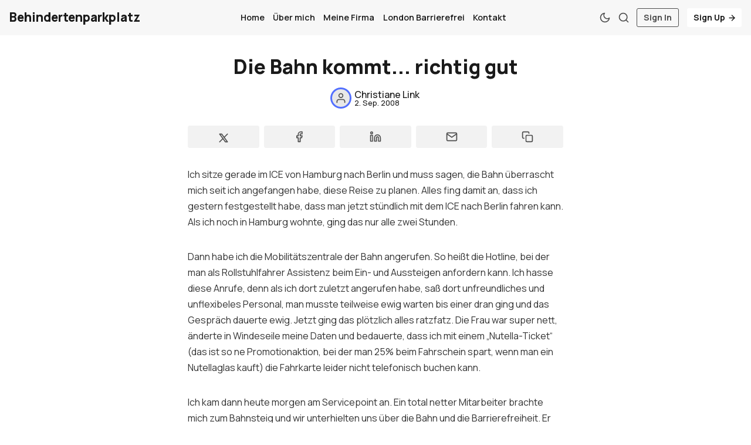

--- FILE ---
content_type: text/html; charset=utf-8
request_url: https://www.behindertenparkplatz.de/die-bahn-kommt-richtig-gut/
body_size: 8734
content:
<!DOCTYPE html>
<html lang="de" data-grid-columns="3">
  <head>
    <meta charset="utf-8">
    <meta http-equiv="X-UA-Compatible" content="IE=edge">

    <title>Die Bahn kommt... richtig gut</title>

    <meta name="HandheldFriendly" content="True" />
    <meta name="viewport" content="width=device-width, initial-scale=1.0" />
    
    <link rel="manifest" href="https://www.behindertenparkplatz.de/assets/manifest.webmanifest?v=1f3d6f4bcf">
    <meta name="theme-color" content="#193fff">
    <link rel="apple-touch-icon" href="https://www.behindertenparkplatz.de/assets/icon-192x192.png?v=1f3d6f4bcf">

    <script>
  // Basic Config
  let config = {
    color_scheme: `System`,
    view_type: `grid`,
    header_position: `initial`,
    grid_columns: parseInt(`3`), /* Nr of columns for post cards: 2/3. */
    image_lightbox: !!`true`,
    open_links_in_new_tab: !!``,
    scroll_to_top: !!`true`,
    enable_hyphens: false, /* Enable hyphens */
    enable_pwa: false, /* Enable PWA - Progressive Web App */
    disqus_shortname: 'biron-demo', /* Replace 'biron-demo' with your disqus account shortname */
    cove_id: '9a56f94608ec8169ab6bb801d004f591', /* To use Cove, replace the below id with your cove publication id*/
  }
</script>

    <link rel="preload" href="https://www.behindertenparkplatz.de/assets/dist/app.min.js?v=1f3d6f4bcf" as="script">
    <link rel="preload" href="https://www.behindertenparkplatz.de/assets/dist/app.min.css?v=1f3d6f4bcf" as="style">
    <link rel="preconnect" href="https://fonts.googleapis.com">
    <link rel="preconnect" href="https://fonts.gstatic.com" crossorigin>

    <link rel="preload stylesheet" href="https://fonts.googleapis.com/css2?family=Manrope:wght@300;400;500;600;700;800&display=swap" as="font" onload="this.onload=null;this.rel='stylesheet'">

    <noscript>
      <link href="https://fonts.googleapis.com/css2?family=Manrope:wght@300;400;500;600;700;800&display=swap" rel="stylesheet">
    </noscript>

    <style>
      body { 
        --font-sans: var(--gh-font-body, 'Manrope')
      }
      body h1,body h2,body h3,body h4,body h5,body h6 { font-family: var(--gh-font-heading, 'Manrope'); }
    </style>

    <script async src="https://www.behindertenparkplatz.de/assets/dist/app.min.js?v=1f3d6f4bcf"></script>

    <link rel="stylesheet" href="https://www.behindertenparkplatz.de/assets/dist/app.min.css?v=1f3d6f4bcf" />
    <!--cssential--><style></style><!--/cssential-->

    <link rel="canonical" href="https://www.behindertenparkplatz.de/die-bahn-kommt-richtig-gut/">
    <meta name="referrer" content="no-referrer-when-downgrade">
    
    <meta property="og:site_name" content="Behindertenparkplatz">
    <meta property="og:type" content="article">
    <meta property="og:title" content="Die Bahn kommt... richtig gut">
    <meta property="og:description" content="Ich sitze gerade im ICE von Hamburg nach Berlin und muss sagen, die Bahn überrascht mich seit ich angefangen habe, diese Reise zu planen. Alles fing damit an, dass ich gestern festgestellt habe, dass man jetzt stündlich mit dem ICE nach Berlin fahren kann. Als ich noch in Hamburg wohnte,">
    <meta property="og:url" content="https://www.behindertenparkplatz.de/die-bahn-kommt-richtig-gut/">
    <meta property="og:image" content="https://www.behindertenparkplatz.de/content/images/size/w1200/2025/01/pexels-revermb-_-1837915734-29068213.jpg">
    <meta property="article:published_time" content="2008-09-02T11:09:38.000Z">
    <meta property="article:modified_time" content="2008-09-04T14:17:58.000Z">
    <meta property="article:tag" content="Barrierefreiheit">
    <meta property="article:tag" content="Bahn">
    <meta property="article:tag" content="Barrierefreiheit">
    <meta property="article:tag" content="Kunden">
    <meta property="article:tag" content="Service">
    
    <meta property="article:publisher" content="https://www.facebook.com/ghost">
    <meta name="twitter:card" content="summary_large_image">
    <meta name="twitter:title" content="Die Bahn kommt... richtig gut">
    <meta name="twitter:description" content="Ich sitze gerade im ICE von Hamburg nach Berlin und muss sagen, die Bahn überrascht mich seit ich angefangen habe, diese Reise zu planen. Alles fing damit an, dass ich gestern festgestellt habe, dass man jetzt stündlich mit dem ICE nach Berlin fahren kann. Als ich noch in Hamburg wohnte,">
    <meta name="twitter:url" content="https://www.behindertenparkplatz.de/die-bahn-kommt-richtig-gut/">
    <meta name="twitter:image" content="https://www.behindertenparkplatz.de/content/images/size/w1200/2025/01/pexels-revermb-_-1837915734-29068213.jpg">
    <meta name="twitter:label1" content="Written by">
    <meta name="twitter:data1" content="Christiane Link">
    <meta name="twitter:label2" content="Filed under">
    <meta name="twitter:data2" content="Barrierefreiheit, Bahn, Barrierefreiheit, Kunden, Service">
    <meta name="twitter:site" content="@Christiane">
    <meta property="og:image:width" content="1200">
    <meta property="og:image:height" content="1600">
    
    <script type="application/ld+json">
{
    "@context": "https://schema.org",
    "@type": "Article",
    "publisher": {
        "@type": "Organization",
        "name": "Behindertenparkplatz",
        "url": "https://www.behindertenparkplatz.de/",
        "logo": {
            "@type": "ImageObject",
            "url": "https://www.behindertenparkplatz.de/favicon.ico",
            "width": 48,
            "height": 48
        }
    },
    "author": {
        "@type": "Person",
        "name": "Christiane Link",
        "url": "https://www.behindertenparkplatz.de/author/christiane/",
        "sameAs": []
    },
    "headline": "Die Bahn kommt... richtig gut",
    "url": "https://www.behindertenparkplatz.de/die-bahn-kommt-richtig-gut/",
    "datePublished": "2008-09-02T11:09:38.000Z",
    "dateModified": "2008-09-04T14:17:58.000Z",
    "keywords": "Barrierefreiheit, Bahn, Barrierefreiheit, Kunden, Service",
    "description": "Ich sitze gerade im ICE von Hamburg nach Berlin und muss sagen, die Bahn überrascht mich seit ich angefangen habe, diese Reise zu planen. Alles fing damit an, dass ich gestern festgestellt habe, dass man jetzt stündlich mit dem ICE nach Berlin fahren kann. Als ich noch in Hamburg wohnte, ging das nur alle zwei Stunden.\n\n\nDann habe ich die Mobilitätszentrale der Bahn angerufen. So heißt die Hotline, bei der man als Rollstuhlfahrer Assistenz beim Ein- und Aussteigen anfordern kann. Ich hasse diese",
    "mainEntityOfPage": "https://www.behindertenparkplatz.de/die-bahn-kommt-richtig-gut/"
}
    </script>

    <meta name="generator" content="Ghost 6.12">
    <link rel="alternate" type="application/rss+xml" title="Behindertenparkplatz" href="https://www.behindertenparkplatz.de/rss/">
    <script defer src="https://cdn.jsdelivr.net/ghost/portal@~2.56/umd/portal.min.js" data-i18n="true" data-ghost="https://www.behindertenparkplatz.de/" data-key="8516cd668b60f5170624aca4f7" data-api="https://christiane.ghost.io/ghost/api/content/" data-locale="de" crossorigin="anonymous"></script><style id="gh-members-styles">.gh-post-upgrade-cta-content,
.gh-post-upgrade-cta {
    display: flex;
    flex-direction: column;
    align-items: center;
    font-family: -apple-system, BlinkMacSystemFont, 'Segoe UI', Roboto, Oxygen, Ubuntu, Cantarell, 'Open Sans', 'Helvetica Neue', sans-serif;
    text-align: center;
    width: 100%;
    color: #ffffff;
    font-size: 16px;
}

.gh-post-upgrade-cta-content {
    border-radius: 8px;
    padding: 40px 4vw;
}

.gh-post-upgrade-cta h2 {
    color: #ffffff;
    font-size: 28px;
    letter-spacing: -0.2px;
    margin: 0;
    padding: 0;
}

.gh-post-upgrade-cta p {
    margin: 20px 0 0;
    padding: 0;
}

.gh-post-upgrade-cta small {
    font-size: 16px;
    letter-spacing: -0.2px;
}

.gh-post-upgrade-cta a {
    color: #ffffff;
    cursor: pointer;
    font-weight: 500;
    box-shadow: none;
    text-decoration: underline;
}

.gh-post-upgrade-cta a:hover {
    color: #ffffff;
    opacity: 0.8;
    box-shadow: none;
    text-decoration: underline;
}

.gh-post-upgrade-cta a.gh-btn {
    display: block;
    background: #ffffff;
    text-decoration: none;
    margin: 28px 0 0;
    padding: 8px 18px;
    border-radius: 4px;
    font-size: 16px;
    font-weight: 600;
}

.gh-post-upgrade-cta a.gh-btn:hover {
    opacity: 0.92;
}</style>
    <script defer src="https://cdn.jsdelivr.net/ghost/sodo-search@~1.8/umd/sodo-search.min.js" data-key="8516cd668b60f5170624aca4f7" data-styles="https://cdn.jsdelivr.net/ghost/sodo-search@~1.8/umd/main.css" data-sodo-search="https://christiane.ghost.io/" data-locale="de" crossorigin="anonymous"></script>
    
    <link href="https://www.behindertenparkplatz.de/webmentions/receive/" rel="webmention">
    <script defer src="/public/cards.min.js?v=1f3d6f4bcf"></script>
    <link rel="stylesheet" type="text/css" href="/public/cards.min.css?v=1f3d6f4bcf">
    <script defer src="/public/member-attribution.min.js?v=1f3d6f4bcf"></script>
    <script defer src="/public/ghost-stats.min.js?v=1f3d6f4bcf" data-stringify-payload="false" data-datasource="analytics_events" data-storage="localStorage" data-host="https://www.behindertenparkplatz.de/.ghost/analytics/api/v1/page_hit"  tb_site_uuid="5ae6c1ce-90c9-40d2-9b05-3381fb729eec" tb_post_uuid="4a8fd39c-7c64-4105-884e-dbe0a920b61b" tb_post_type="post" tb_member_uuid="undefined" tb_member_status="undefined"></script><style>:root {--ghost-accent-color: #193fff;}</style>

    <script>
  // Dark/Light Theme Handling
  let preferredTheme; 
  if (config.color_scheme.toLowerCase() === 'system') {
    const preferredColorScheme = 
    ( window.matchMedia 
      && window.matchMedia('(prefers-color-scheme: dark)').matches
    ) 
    ? 'dark' 
    : 'light'
    preferredTheme = localStorage.getItem('USER_COLOR_SCHEME') || preferredColorScheme;
  } else {
    preferredTheme = localStorage.getItem('USER_COLOR_SCHEME') || config.color_scheme.toLowerCase();
  }
  document.documentElement.setAttribute('data-color-scheme', preferredTheme);

  // Grid/List View Handling
  let preferredView = localStorage.getItem('USER_VIEW_TYPE') || config.view_type;
  document.documentElement.setAttribute('data-view-type', preferredView);

  // Grid columns setting
  document.documentElement.setAttribute('data-grid-columns', config.grid_columns);

  // =========================
  // Set Hyphens property
  // =========================
  const root = document.documentElement;
  if (config.enable_hyphens) {
    root.style.setProperty('--global-hyphens', 'auto')
  }
  
  // Global values needed
  const global = {
    pagination_current_page: parseInt(''),
    pagination_next_page: parseInt(''),
    pagination_next_page_link: '',
    pagination_max_pages: parseInt(''), 
    pagination_posts_per_page: parseInt('12'),
  }
</script>

<style>
  :root {
    --color-secondary: #ffffff;
  }
</style>  </head>
  <body class="post-template tag-behinderung tag-bahn tag-barrierefreiheit tag-kunden tag-service tag-hash-wordpress tag-hash-import-2025-01-10-00-08">

    <div class="menu" id="menu">
  <div class="flex flex-1 end-xs">
    <button tabindex="0" class="menu--close js-menu-close"
      title="Schließen" aria-label="Schließen">
        <i class="icon icon-x icon--sm">
  <svg class="icon__svg">
    <use xlink:href="https://www.behindertenparkplatz.de/assets/icons/feather-sprite.svg?v=1f3d6f4bcf#x"></use>
  </svg>
</i>    </button>
  </div>
  <div class="w-100 text-sm">
    <div class="menu__main border-top-1">
      <ul class="nav">
    <li class="nav-home"><a href="https://www.behindertenparkplatz.de/">Home</a></li>
    <li class="nav-uber-mich"><a href="https://www.behindertenparkplatz.de/uber-mich/">Über mich</a></li>
    <li class="nav-meine-firma"><a href="https://www.ortegalink.com">Meine Firma</a></li>
    <li class="nav-london-barrierefrei"><a href="https://www.londonbarrierefrei.com/">London Barrierefrei</a></li>
    <li class="nav-kontakt"><a href="https://www.behindertenparkplatz.de/kontakt/">Kontakt</a></li>
</ul>

    </div>
    <div class="menu__secondary">
      <ul class="nav">
    <li class="nav-sign-up"><a href="#/portal/">Sign up</a></li>
</ul>

    </div>
  </div>
</div>
      <header class="header">
  <div class="container wrapper">
    <div class="row">
      <div class="col-xs-6 col-md-4 col-lg-3">
        <a class="header__brand" href="https://www.behindertenparkplatz.de">
            <h3 class="header__title m-0">Behindertenparkplatz</h3>
        </a>
      </div>

      <div class="col-md-4 col-lg-6 middle-xs">
        <div class="header__menu flex flex-cc">
          <ul class="nav">
    <li class="nav-home"><a href="https://www.behindertenparkplatz.de/">Home</a></li>
    <li class="nav-uber-mich"><a href="https://www.behindertenparkplatz.de/uber-mich/">Über mich</a></li>
    <li class="nav-meine-firma"><a href="https://www.ortegalink.com">Meine Firma</a></li>
    <li class="nav-london-barrierefrei"><a href="https://www.londonbarrierefrei.com/">London Barrierefrei</a></li>
    <li class="nav-kontakt"><a href="https://www.behindertenparkplatz.de/kontakt/">Kontakt</a></li>
</ul>

        </div>
      </div>

      <div class="col-xs-6 col-md-4 col-lg-3 header__actions">
        <button class="header__theme--toggle btn-theme-toggle js-theme-toggle" tabindex="0" 
          title="Thema umschalten" aria-label="Thema umschalten"
          type="button" onclick="toggleTheme()">
          <i class="icon icon-moon icon--sm">
  <svg class="icon__svg">
    <use xlink:href="https://www.behindertenparkplatz.de/assets/icons/feather-sprite.svg?v=1f3d6f4bcf#moon"></use>
  </svg>
</i>          <i class="icon icon-sun icon--sm">
  <svg class="icon__svg">
    <use xlink:href="https://www.behindertenparkplatz.de/assets/icons/feather-sprite.svg?v=1f3d6f4bcf#sun"></use>
  </svg>
</i>        </button>

        <button class="header__search flex-cc" data-ghost-search tabindex="0" 
            type="button" title="Suche" aria-label="Suche">
          <i class="icon icon-search icon--sm">
  <svg class="icon__svg">
    <use xlink:href="https://www.behindertenparkplatz.de/assets/icons/feather-sprite.svg?v=1f3d6f4bcf#search"></use>
  </svg>
</i>        </button>

        <button class="header__menu--open flex-cc js-menu-open" tabindex="0" 
          type="button" title="Menü" aria-label="Menü">
          <i class="icon icon-menu icon--sm">
  <svg class="icon__svg">
    <use xlink:href="https://www.behindertenparkplatz.de/assets/icons/feather-sprite.svg?v=1f3d6f4bcf#menu"></use>
  </svg>
</i>        </button>

          <a class="signin-link" href="/signin/">Sign In</a>
          <a class="signup-link header-cta" href="/signup/">Sign Up <i class="icon icon-arrow-right icon--xs">
  <svg class="icon__svg">
    <use xlink:href="https://www.behindertenparkplatz.de/assets/icons/feather-sprite.svg?v=1f3d6f4bcf#arrow-right"></use>
  </svg>
</i></a>
        
        <div class="header__user-wrap non-member m-l-sm">
          <button class="header__user flex-cc js-user" tabindex="0" type="button" 
              title="User Menu" 
              aria-label="User Menu">
              <i class="icon icon-user icon--sm">
  <svg class="icon__svg">
    <use xlink:href="https://www.behindertenparkplatz.de/assets/icons/feather-sprite.svg?v=1f3d6f4bcf#user"></use>
  </svg>
</i>          </button>
          <div class="user-menu js-user-menu">
    <a class="signup-link" href="/signup/" tabindex="0"
      title="Anmelden" aria-label="Anmelden">
      <i class="icon icon-arrow-up-right icon--xs">
  <svg class="icon__svg">
    <use xlink:href="https://www.behindertenparkplatz.de/assets/icons/feather-sprite.svg?v=1f3d6f4bcf#arrow-up-right"></use>
  </svg>
</i>Anmelden
    </a>
    <a class="signin-link" href="/signin/" tabindex="0"
      title="Einloggen" aria-label="Einloggen">
      <i class="icon icon-log-in icon--xs">
  <svg class="icon__svg">
    <use xlink:href="https://www.behindertenparkplatz.de/assets/icons/feather-sprite.svg?v=1f3d6f4bcf#log-in"></use>
  </svg>
</i>Einloggen
    </a>

  <button class="btn--toggle btn-theme-toggle js-theme-toggle" tabindex="0" 
    title="Thema umschalten" aria-label="Thema umschalten"
    onclick="toggleTheme()">
    <i class="icon icon-moon icon--xs">
  <svg class="icon__svg">
    <use xlink:href="https://www.behindertenparkplatz.de/assets/icons/feather-sprite.svg?v=1f3d6f4bcf#moon"></use>
  </svg>
</i>    <i class="icon icon-sun icon--xs">
  <svg class="icon__svg">
    <use xlink:href="https://www.behindertenparkplatz.de/assets/icons/feather-sprite.svg?v=1f3d6f4bcf#sun"></use>
  </svg>
</i>    <span>Theme</span>
  </button>
</div>        </div>
      </div>
    </div>
  </div>
</header>
    <main class="main">
      
<div class="container wrapper">
  <div class="post-hero no-img">
  <div class="post-hero__content">
    <h1 class="post-hero__title text-center">Die Bahn kommt... richtig gut</h1>

    <div class="post-hero__author flex-cc m-b-lg">
          <a class="flex items-center" href="/author/christiane/" aria-label="Christiane Link">
            <span class="post-hero__author-img">
                <i class="icon icon-user icon--sm">
  <svg class="icon__svg">
    <use xlink:href="https://www.behindertenparkplatz.de/assets/icons/feather-sprite.svg?v=1f3d6f4bcf#user"></use>
  </svg>
</i>            </span>

            <div class="m-l-sm flex flex-col fw-500 line-height-1 gap-4">
              <div>Christiane Link</div>
              <time datetime="2008-09-02" class="text-xs">
                2. Sep. 2008
              </time>
            </div>
          </a>
    </div>
  </div>

</div>  <article class="post tag-behinderung tag-bahn tag-barrierefreiheit tag-kunden tag-service tag-hash-wordpress tag-hash-import-2025-01-10-00-08 no-image content-wrap post-access-public">
      <div class="social-share">
  <a class="social-share__item" tabindex="0" target="_blank"
      href="https://twitter.com/share?text=Die%20Bahn%20kommt...%20richtig%20gut&amp;url=https://www.behindertenparkplatz.de/die-bahn-kommt-richtig-gut/"
      onclick="javascript:window.open(this.href, '', 'menubar=no,toolbar=no,resizable=yes,scrollbars=yes,height=290,width=580');return false;"
      title="Teilen am Twitter" aria-label="Teilen am Twitter">
    <i class="icon icon- icon--sm">
  <svg xmlns="http://www.w3.org/2000/svg" width="24" height="24" viewBox="0 0 24 24" stroke-width="2" stroke="currentColor" fill="none" stroke-linecap="round" stroke-linejoin="round">
    <path stroke="none" d="M0 0h24v24H0z" fill="none"></path>
    <path d="M4 4l11.733 16h4.267l-11.733 -16z"></path>
    <path d="M4 20l6.768 -6.768m2.46 -2.46l6.772 -6.772"></path>
  </svg>
</i>  </a>
  <a class="social-share__item" tabindex="0"
      href="https://www.facebook.com/sharer.php?u=https://www.behindertenparkplatz.de/die-bahn-kommt-richtig-gut/"
      onclick="javascript:window.open(this.href, '', 'menubar=no,toolbar=no,resizable=yes,scrollbars=yes,height=290,width=580');return false;"
      title="Teilen am Facebook" aria-label="Teilen am Facebook">
    <i class="icon icon-facebook icon--sm">
  <svg class="icon__svg">
    <use xlink:href="https://www.behindertenparkplatz.de/assets/icons/feather-sprite.svg?v=1f3d6f4bcf#facebook"></use>
  </svg>
</i>  </a>
  <a class="social-share__item" tabindex="0" target="_blank"
      href="https://www.linkedin.com/shareArticle?mini=true&url=https://www.behindertenparkplatz.de/die-bahn-kommt-richtig-gut/&title=Die%20Bahn%20kommt...%20richtig%20gut&summary=Die%20Bahn%20kommt...%20richtig%20gut"
      onclick="javascript:window.open(this.href, '', 'menubar=no,toolbar=no,resizable=yes,scrollbars=yes,height=290,width=580');return false;"
      title="Teilen am Linkedin" aria-label="Teilen am Linkedin">
    <i class="icon icon-linkedin icon--sm">
  <svg class="icon__svg">
    <use xlink:href="https://www.behindertenparkplatz.de/assets/icons/feather-sprite.svg?v=1f3d6f4bcf#linkedin"></use>
  </svg>
</i>  </a>
  <a class="social-share__item" tabindex="0"
      href="mailto:?subject=Die%20Bahn%20kommt...%20richtig%20gut&body=https://www.behindertenparkplatz.de/die-bahn-kommt-richtig-gut/&nbsp;Die%20Bahn%20kommt...%20richtig%20gut"
      title="Per E-Mail teilen" aria-label="Per E-Mail teilen">
    <i class="icon icon-mail icon--sm">
  <svg class="icon__svg">
    <use xlink:href="https://www.behindertenparkplatz.de/assets/icons/feather-sprite.svg?v=1f3d6f4bcf#mail"></use>
  </svg>
</i>  </a>
  <a class="copy-link js-copy-link" tabindex="0"
      onclick="copyToClipboard(this, `https://www.behindertenparkplatz.de/die-bahn-kommt-richtig-gut/`)"
      title="Link kopieren" data-label="Copied!" aria-label="Link kopieren">
    <i class="icon icon-copy icon--sm">
  <svg class="icon__svg">
    <use xlink:href="https://www.behindertenparkplatz.de/assets/icons/feather-sprite.svg?v=1f3d6f4bcf#copy"></use>
  </svg>
</i>  </a>
</div>
    <div class="content">
        <!--kg-card-begin: html--><p>Ich sitze gerade im ICE von Hamburg nach Berlin und muss sagen, die Bahn überrascht mich seit ich angefangen habe, diese Reise zu planen. Alles fing damit an, dass ich gestern festgestellt habe, dass man jetzt stündlich mit dem ICE nach Berlin fahren kann. Als ich noch in Hamburg wohnte, ging das nur alle zwei Stunden. </p>
<p>Dann habe ich die Mobilitätszentrale der Bahn angerufen. So heißt die Hotline, bei der man als Rollstuhlfahrer Assistenz beim Ein- und Aussteigen anfordern kann. Ich hasse diese Anrufe, denn als ich dort zuletzt angerufen habe, saß dort unfreundliches und unflexibeles Personal, man musste teilweise ewig warten bis einer dran ging und das Gespräch dauerte ewig. Jetzt ging das plötzlich alles ratzfatz. Die Frau war super nett, änderte in Windeseile meine Daten und bedauerte, dass ich mit einem &#8222;Nutella-Ticket&#8220; (das ist so ne Promotionaktion, bei der man 25% beim Fahrschein spart, wenn man ein Nutellaglas kauft) die Fahrkarte leider nicht telefonisch buchen kann.</p>
<p>Ich kam dann heute morgen am Servicepoint an. Ein total netter Mitarbeiter brachte mich zum Bahnsteig und wir unterhielten uns über die Bahn und die Barrierefreiheit. Er erzählte mir, dass ab 2010 die ersten ICEs mit fahrzeuggenbundener Einstieghilfe eingesetzt werden. Das heißt, der Zugbegleiter ist in der Lage, die Einstieghilfe zu leisten und man braucht kein Personal mehr auf den Bahnsteigen und eine Hebebühne, die umständlich an den Zug geschoben wird. Dann muss man sich theoretisch auch nicht mehr anmelden, denn der Zugbegleiter läßt einen dann einfach mit der Einstieghilfe in den Zug.</p>
<p>Ich habe dann noch mit zwei weiteren Mitarbeitern gesprochen und ich bin ziemlich sicher, die hatten alle eine Serviceschulung für den Umgang mit behinderten Kunden. Alle waren sehr freundlich, haben mich mit Namen angesprochen, informierten mich über meine Zugfahrt und vor allem, nahmen sie mich als Kundin wahr und nicht als Problem. Mein größter Hassfaktor beim Bahn fahren in Deutschland bislang waren immer die Mitarbeiter. Es verging kaum eine Zugfahrt, bei der ich nicht angeblafft wurde oder man mich behandelte wie ein IC-Kurierpaket und nicht als Mensch. Ein Servicemitarbeiter schrie mal über den ganzen Bahnsteig zum Zugbegleiter: &#8222;Hey, wir haben hier noch zwei Probleme: Ein IC-Kurierpaket und den Rollstuhl da.&#8220; &#8222;Der Rollstuhl&#8220; war natürlich ich.</p>
<p>Dann fuhr der Zug ein. Der Servicemitarbeiter kam mit dem Hublift und sagte noch, ich soll nicht zu früh drauf fahren. Die Dinger seien ja wir Käfige. Der ICE würde schon warten und ich müsse mich nicht beeilen. &#8222;Serviceschulung&#8220;, dachte ich wieder. Früher wollten die Mitarbeiter meist, dass man schon 10 Minuten vor Abfahrt des Zuges auf die Hebebühne fährt. Vielleicht, damit man nicht wegläuft? Keine Ahnung.</p>
<p>Im Zug angekommen staunte ich nicht schlecht. Die Rollstuhlplätze sind jetzt in der 1. Klasse. Wie oft wollte ich schon 1. Klasse fahren und konnte nicht, weil es dort keine Rollstuhlplätze gab. Und jetzt kann ich  1. Klasse fahren und zahle aber nur 2. Klasse. Ich sehe das als Wiedergutmachung für die letzten 15 Jahre schlechten Service an.</p>
<p>Eben kam dann noch eine Mitarbeiterin vorbei und fragte mich, ob ich etwas aus dem Bistro haben möchte. Ob das wohl die Vorzeichen für den Börsengang der Deutschen Bahn sind?</p>
<!--kg-card-end: html-->

          <hr>
          <div class="post-tags flex">
              <a class="tag-behinderung m-r bg-acc-2 text-sm fw-700" href="/tag/behinderung/" 
                title="Barrierefreiheit" aria-label="Barrierefreiheit">#Barrierefreiheit</a>
              <a class="tag-bahn m-r bg-acc-2 text-sm fw-700" href="/tag/bahn/" 
                title="Bahn" aria-label="Bahn">#Bahn</a>
              <a class="tag-barrierefreiheit m-r bg-acc-2 text-sm fw-700" href="/tag/barrierefreiheit/" 
                title="Barrierefreiheit" aria-label="Barrierefreiheit">#Barrierefreiheit</a>
              <a class="tag-kunden m-r bg-acc-2 text-sm fw-700" href="/tag/kunden/" 
                title="Kunden" aria-label="Kunden">#Kunden</a>
              <a class="tag-service m-r bg-acc-2 text-sm fw-700" href="/tag/service/" 
                title="Service" aria-label="Service">#Service</a>
          </div>
          <hr>
    </div>
  </article>
</div>

  
  <div class="related-posts m-t-lg">
    <div class="container wrapper">
      <div class="section__title m-b">Das könnte Ihnen auch gefallen</div>
      
      <div class="row post-container">
          <div class="col-xs-12 col-md-6 col-lg-4 m-b-lg">
            <article class="post-card no-img post tag-behinderung tag-leben tag-politik tag-hash-wordpress tag-hash-import-2025-01-10-00-08 no-image h-100" 
        > 

  <div class="post-card__content">
    <div class="post-card__hdr flex m-b">
          <a class="tag-behinderung post-card__tag" href="/tag/behinderung/" aria-label="Barrierefreiheit" 
          >
            Barrierefreiheit
          </a>

      <span class="visibility self-align-center">public</span>

      <div class="flex-1"></div>

    </div>

    <h2 class="post-card__title">
      <a href="/ohne-barrierefreiheit-keine-inklusion/" aria-label="Ohne Barrierefreiheit keine Inklusion">Ohne Barrierefreiheit keine Inklusion</a>
    </h2>

    <div class="post-card__author m-b">
          <a class="flex items-center" href="/author/christiane/" aria-label="Christiane Link">
            <span class="post-card__author-img">
                <i class="icon icon-user icon--sm">
  <svg class="icon__svg">
    <use xlink:href="https://www.behindertenparkplatz.de/assets/icons/feather-sprite.svg?v=1f3d6f4bcf#user"></use>
  </svg>
</i>            </span>
            <div class="m-l-sm fw-500">
              Christiane Link
            </div>
          </a>
    </div>

    <div class="post-card__exc m-b">
        Ich bin wütend. Wütend darüber, was seit wirklich viel zu langer Zeit in Deutschland passiert – oder besser gesagt nicht passiert&hellip;
    </div>

    <div class="flex-1"></div>

    <div class="post-card__ftr">
      <span>Lesezeit: 3 Min.</span>

      
      <time datetime="2021-05-21" class="post-card__date">
        21. Mai 2021
      </time>
    </div>
  </div>
</article>          </div>
          <div class="col-xs-12 col-md-6 col-lg-4 m-b-lg">
            <article class="post-card no-img post tag-behinderung tag-leben tag-london tag-hash-wordpress tag-hash-import-2025-01-10-00-08 no-image h-100" 
        > 

  <div class="post-card__content">
    <div class="post-card__hdr flex m-b">
          <a class="tag-behinderung post-card__tag" href="/tag/behinderung/" aria-label="Barrierefreiheit" 
          >
            Barrierefreiheit
          </a>

      <span class="visibility self-align-center">public</span>

      <div class="flex-1"></div>

    </div>

    <h2 class="post-card__title">
      <a href="/jahresendfragebogen-2020/" aria-label="Jahresendfragebogen 2020">Jahresendfragebogen 2020</a>
    </h2>

    <div class="post-card__author m-b">
          <a class="flex items-center" href="/author/christiane/" aria-label="Christiane Link">
            <span class="post-card__author-img">
                <i class="icon icon-user icon--sm">
  <svg class="icon__svg">
    <use xlink:href="https://www.behindertenparkplatz.de/assets/icons/feather-sprite.svg?v=1f3d6f4bcf#user"></use>
  </svg>
</i>            </span>
            <div class="m-l-sm fw-500">
              Christiane Link
            </div>
          </a>
    </div>

    <div class="post-card__exc m-b">
        Vorherrschendes Gefühl für 2020?

Das darf doch wohl alles nicht wahr sein.


2020 zum ersten Mal getan?

Für die Bahnindustrie&hellip;
    </div>

    <div class="flex-1"></div>

    <div class="post-card__ftr">
      <span>Lesezeit: 3 Min.</span>

      
      <time datetime="2020-12-30" class="post-card__date">
        30. Dez. 2020
      </time>
    </div>
  </div>
</article>          </div>
          <div class="col-xs-12 col-md-6 col-lg-4 m-b-lg">
            <article class="post-card no-img post tag-behinderung tag-leben tag-hash-wordpress tag-hash-import-2025-01-10-00-08 no-image h-100" 
        > 

  <div class="post-card__content">
    <div class="post-card__hdr flex m-b">
          <a class="tag-behinderung post-card__tag" href="/tag/behinderung/" aria-label="Barrierefreiheit" 
          >
            Barrierefreiheit
          </a>

      <span class="visibility self-align-center">public</span>

      <div class="flex-1"></div>

    </div>

    <h2 class="post-card__title">
      <a href="/jahresendfragebogen-2018/" aria-label="Jahresendfragebogen 2018">Jahresendfragebogen 2018</a>
    </h2>

    <div class="post-card__author m-b">
          <a class="flex items-center" href="/author/christiane/" aria-label="Christiane Link">
            <span class="post-card__author-img">
                <i class="icon icon-user icon--sm">
  <svg class="icon__svg">
    <use xlink:href="https://www.behindertenparkplatz.de/assets/icons/feather-sprite.svg?v=1f3d6f4bcf#user"></use>
  </svg>
</i>            </span>
            <div class="m-l-sm fw-500">
              Christiane Link
            </div>
          </a>
    </div>

    <div class="post-card__exc m-b">
        Vorherrschendes Gefühl für 2018? 
WTF


2018 zum ersten Mal getan? 
„Airside“ an Flughäfen aufgehalten ohne zu fliegen.


Mit einem ehemaligen&hellip;
    </div>

    <div class="flex-1"></div>

    <div class="post-card__ftr">
      <span>Lesezeit: 1 Min.</span>

      
      <time datetime="2018-12-31" class="post-card__date">
        31. Dez. 2018
      </time>
    </div>
  </div>
</article>          </div>
      </div>
    </div>
  </div>

    </main>

        <div class="section p-t p-b m-0 sub">
          <div class="container wrapper">
            <div class="subscribe flex flex-col flex-cc">
  <div class="subscribe__title m-b fw-800">Abonnieren</div>

  <div class="subscribe__content m-b">
    <div class="subscribe__descr m-b" id="post-subscribe">
      Melden Sie sich für den Newsletter an, um die neuesten Aktualisierungen zu erhalten.
    </div>
    <form data-members-form="subscribe">
      <input data-members-name aria-labelledby="post-subscribe" autocomplete="off"
        type="text" placeholder="Dein Name" required>
      <input data-members-email aria-labelledby="post-subscribe" 
        type="email" placeholder="Ihre E-Mail-Adresse" required/>
      <button class="btn btn--brand" type="submit" title="Abonnieren" 
        aria-label="Abonnieren">
          Senden
      </button>
      <a tabindex="0" class="notify notify-success js-notify-close">
        <div class="container wrapper flex flex-cc">
          <div class="notify__msg flex-1">Toll! Überprüfen Sie Ihren Posteingang und klicken Sie auf den Link, um Ihr Abonnement zu bestätigen</div> 
          <div class="notify__close"><i class="icon icon-x icon--xs">
  <svg class="icon__svg">
    <use xlink:href="https://www.behindertenparkplatz.de/assets/icons/feather-sprite.svg?v=1f3d6f4bcf#x"></use>
  </svg>
</i></div>
        </div>
      </a>
    </form>
  </div>
</div>          </div>
        </div>

      <footer class="footer">
  <div class="container wrapper">
    <div class="footer__top p-t">
      <div class="row p-t border-bottom-1">
        <div class="col-xs-12 col-md-2">
          <div class="footer__title m-b-sm">Navigation</div>
          <ul class="nav">
    <li class="nav-home"><a href="https://www.behindertenparkplatz.de/">Home</a></li>
    <li class="nav-uber-mich"><a href="https://www.behindertenparkplatz.de/uber-mich/">Über mich</a></li>
    <li class="nav-meine-firma"><a href="https://www.ortegalink.com">Meine Firma</a></li>
    <li class="nav-london-barrierefrei"><a href="https://www.londonbarrierefrei.com/">London Barrierefrei</a></li>
    <li class="nav-kontakt"><a href="https://www.behindertenparkplatz.de/kontakt/">Kontakt</a></li>
</ul>

        </div>
        <div class="col-xs-12 col-md-2">
          <div class="footer__title m-b-sm">Tags</div>
            <div class="footer__tags flex flex-col m-b">
                <a href="/tag/behinderung/">Barrierefreiheit</a>
                <a href="/tag/barrierefreiheit/">Barrierefreiheit</a>
                <a href="/tag/leben/">Leben</a>
            </div>
        </div>
        <div class="col-xs-12 col-md-2">
            <div class="footer__title m-b-sm">Nützliche Links</div>
            <ul class="nav">
    <li class="nav-sign-up"><a href="#/portal/">Sign up</a></li>
</ul>

        </div>
        <div class="col-xs-12 col-md-2">
        </div>
        <div class="col-xs-12 col-md-4 m-b">
          <div class="footer__title m-b-sm">Behindertenparkplatz</div>
          <div class="m-b">Blog von Christiane Link</div>
          <div class="social flex">
  <a class="social__item"
     href="https://www.facebook.com/ghost" target="_blank" title="Facebook"
     aria-label="Facebook" rel="noreferrer">
    <i class="icon icon-facebook icon--sm">
  <svg class="icon__svg">
    <use xlink:href="https://www.behindertenparkplatz.de/assets/icons/feather-sprite.svg?v=1f3d6f4bcf#facebook"></use>
  </svg>
</i>  </a>
  <a class="social__item"
     href="https://x.com/Christiane" target="_blank" title="Twitter"
     aria-label="Twitter" rel="noreferrer">
    <i class="icon icon- icon--sm">
  <svg xmlns="http://www.w3.org/2000/svg" width="24" height="24" viewBox="0 0 24 24" stroke-width="2" stroke="currentColor" fill="none" stroke-linecap="round" stroke-linejoin="round">
    <path stroke="none" d="M0 0h24v24H0z" fill="none"></path>
    <path d="M4 4l11.733 16h4.267l-11.733 -16z"></path>
    <path d="M4 20l6.768 -6.768m2.46 -2.46l6.772 -6.772"></path>
  </svg>
</i>  </a>
  <a class="social__item"
     href="https://instagram.com" target="_blank" title="Instagram"
     aria-label="Instagram" rel="noreferrer">
    <i class="icon icon-instagram icon--sm">
  <svg class="icon__svg">
    <use xlink:href="https://www.behindertenparkplatz.de/assets/icons/feather-sprite.svg?v=1f3d6f4bcf#instagram"></use>
  </svg>
</i>  </a>
  <a class="social__item"
     href="https://linkedin.com" target="_blank" title="Linkedin"
     aria-label="Linkedin" rel="noreferrer">
    <i class="icon icon-linkedin icon--sm">
  <svg class="icon__svg">
    <use xlink:href="https://www.behindertenparkplatz.de/assets/icons/feather-sprite.svg?v=1f3d6f4bcf#linkedin"></use>
  </svg>
</i>  </a>
  <a class="social__item"
     href="https://github.com" target="_blank" title="Github"
     aria-label="Github" rel="noreferrer">
    <i class="icon icon-github icon--sm">
  <svg class="icon__svg">
    <use xlink:href="https://www.behindertenparkplatz.de/assets/icons/feather-sprite.svg?v=1f3d6f4bcf#github"></use>
  </svg>
</i>  </a>
  <a class="social__item"
     href="/rss" target="_blank" title="RSS"
     aria-label="RSS" rel="noreferrer">
    <i class="icon icon-rss icon--sm">
  <svg class="icon__svg">
    <use xlink:href="https://www.behindertenparkplatz.de/assets/icons/feather-sprite.svg?v=1f3d6f4bcf#rss"></use>
  </svg>
</i>  </a>
</div>
        </div>
      </div>
    </div>
    <div class="footer__bottom p-t p-b">
      &copy;2026&nbsp;<a href="https://www.behindertenparkplatz.de">Behindertenparkplatz</a>.
      &nbsp;Published with&nbsp;<a href="https://ghost.org">Ghost</a> 
      &nbsp;&&nbsp;<a href="https://brightthemes.com/themes/joben/">Joben</a>.
    </div>
  </div>
</footer>

      <div class="scroll-top">
        <svg class="progress-circle" width="100%" height="100%" viewBox="-1 -1 102 102">
          <path d="M50,1 a49,49 0 0,1 0,98 a49,49 0 0,1 0,-98"/>
        </svg>
        <i class="icon icon-arrow-up">
  <svg class="icon__svg">
    <use xlink:href="https://www.behindertenparkplatz.de/assets/icons/feather-sprite.svg?v=1f3d6f4bcf#arrow-up"></use>
  </svg>
</i>      </div>

    <div class="notifications">
  <a tabindex="0" class="notify notify-signup js-notify-close">
    <div class="container wrapper flex flex-cc">
      <div class="notify__msg flex-1">Großartig! Als nächstes vollständige Kasse für vollen Zugriff auf Behindertenparkplatz</div> 
      <div class="notify__close"><i class="icon icon-x icon--xs">
  <svg class="icon__svg">
    <use xlink:href="https://www.behindertenparkplatz.de/assets/icons/feather-sprite.svg?v=1f3d6f4bcf#x"></use>
  </svg>
</i></div>
    </div>
  </a>

  <a tabindex="0" class="notify notify-signin js-notify-close">
    <div class="container wrapper flex flex-cc">
      <div class="notify__msg flex-1">Willkommen zurück! Sie haben sich erfolgreich angemeldet</div> 
      <div class="notify__close"><i class="icon icon-x icon--xs">
  <svg class="icon__svg">
    <use xlink:href="https://www.behindertenparkplatz.de/assets/icons/feather-sprite.svg?v=1f3d6f4bcf#x"></use>
  </svg>
</i></div>
    </div>
  </a>

  <a tabindex="0" class="notify notify-subscribe js-notify-close">
    <div class="container wrapper flex flex-cc">
      <div class="notify__msg flex-1">Sie haben Behindertenparkplatz erfolgreich abonniert</div> 
      <div class="notify__close"><i class="icon icon-x icon--xs">
  <svg class="icon__svg">
    <use xlink:href="https://www.behindertenparkplatz.de/assets/icons/feather-sprite.svg?v=1f3d6f4bcf#x"></use>
  </svg>
</i></div>
    </div>
  </a>

  <a tabindex="0" class="notify notify-checkout js-notify-close">
    <div class="container wrapper flex flex-cc">
      <div class="notify__msg flex-1">Erfolg! Ihr Konto ist vollständig aktiviert, Sie haben jetzt Zugriff auf alle Inhalte</div> 
      <div class="notify__close"><i class="icon icon-x icon--xs">
  <svg class="icon__svg">
    <use xlink:href="https://www.behindertenparkplatz.de/assets/icons/feather-sprite.svg?v=1f3d6f4bcf#x"></use>
  </svg>
</i></div>
    </div>
  </a>

  <a tabindex="0" class="notify notify-billing-success js-notify-close">
    <div class="container wrapper flex flex-cc">
      <div class="notify__msg flex-1">Erfolg! Ihre Zahlungsinformationen wurden aktualisiert</div> 
      <div class="notify__close"><i class="icon icon-x icon--xs">
  <svg class="icon__svg">
    <use xlink:href="https://www.behindertenparkplatz.de/assets/icons/feather-sprite.svg?v=1f3d6f4bcf#x"></use>
  </svg>
</i></div>
    </div>
  </a>

  <a tabindex="0" class="notify notify-billing-cancel js-notify-close">
    <div class="container wrapper flex flex-cc">
      <div class="notify__msg flex-1">Ihre Abrechnung wurde nicht aktualisiert</div> 
      <div class="notify__close"><i class="icon icon-x icon--xs">
  <svg class="icon__svg">
    <use xlink:href="https://www.behindertenparkplatz.de/assets/icons/feather-sprite.svg?v=1f3d6f4bcf#x"></use>
  </svg>
</i></div>
    </div>
  </a>
</div>
    <script>
      if (config.enable_pwa && 'serviceWorker' in navigator) {
        window.addEventListener('load', () => {
          navigator.serviceWorker.register('/service-worker.js');
        });
      }
    </script>

    
  </body>
</html>


--- FILE ---
content_type: application/javascript; charset=UTF-8
request_url: https://www.behindertenparkplatz.de/assets/dist/app.min.js?v=1f3d6f4bcf
body_size: 40012
content:
function _regeneratorRuntime(){_regeneratorRuntime=function(){return a};var c,a={},e=Object.prototype,l=e.hasOwnProperty,u=Object.defineProperty||function(e,t,n){e[t]=n.value},t="function"==typeof Symbol?Symbol:{},r=t.iterator||"@@iterator",n=t.asyncIterator||"@@asyncIterator",o=t.toStringTag||"@@toStringTag";function i(e,t,n){return Object.defineProperty(e,t,{value:n,enumerable:!0,configurable:!0,writable:!0}),e[t]}try{i({},"")}catch(c){i=function(e,t,n){return e[t]=n}}function s(e,t,n,r){var o,i,a,s,t=t&&t.prototype instanceof y?t:y,t=Object.create(t.prototype),r=new C(r||[]);return u(t,"_invoke",{value:(o=e,i=n,a=r,s=f,function(e,t){if(s===h)throw Error("Generator is already running");if(s===m){if("throw"===e)throw t;return{value:c,done:!0}}for(a.method=e,a.arg=t;;){var n=a.delegate;if(n){n=function e(t,n){var r=n.method,o=t.iterator[r];if(o===c)return n.delegate=null,"throw"===r&&t.iterator.return&&(n.method="return",n.arg=c,e(t,n),"throw"===n.method)||"return"!==r&&(n.method="throw",n.arg=new TypeError("The iterator does not provide a '"+r+"' method")),g;r=d(o,t.iterator,n.arg);if("throw"===r.type)return n.method="throw",n.arg=r.arg,n.delegate=null,g;o=r.arg;return o?o.done?(n[t.resultName]=o.value,n.next=t.nextLoc,"return"!==n.method&&(n.method="next",n.arg=c),n.delegate=null,g):o:(n.method="throw",n.arg=new TypeError("iterator result is not an object"),n.delegate=null,g)}(n,a);if(n){if(n===g)continue;return n}}if("next"===a.method)a.sent=a._sent=a.arg;else if("throw"===a.method){if(s===f)throw s=m,a.arg;a.dispatchException(a.arg)}else"return"===a.method&&a.abrupt("return",a.arg);s=h;n=d(o,i,a);if("normal"===n.type){if(s=a.done?m:p,n.arg===g)continue;return{value:n.arg,done:a.done}}"throw"===n.type&&(s=m,a.method="throw",a.arg=n.arg)}})}),t}function d(e,t,n){try{return{type:"normal",arg:e.call(t,n)}}catch(e){return{type:"throw",arg:e}}}a.wrap=s;var f="suspendedStart",p="suspendedYield",h="executing",m="completed",g={};function y(){}function b(){}function v(){}var t={},w=(i(t,r,function(){return this}),Object.getPrototypeOf),w=w&&w(w(k([]))),x=(w&&w!==e&&l.call(w,r)&&(t=w),v.prototype=y.prototype=Object.create(t));function S(e){["next","throw","return"].forEach(function(t){i(e,t,function(e){return this._invoke(t,e)})})}function E(a,s){var t;u(this,"_invoke",{value:function(n,r){function e(){return new s(function(e,t){!function t(e,n,r,o){var i,e=d(a[e],a,n);if("throw"!==e.type)return(n=(i=e.arg).value)&&"object"==_typeof(n)&&l.call(n,"__await")?s.resolve(n.__await).then(function(e){t("next",e,r,o)},function(e){t("throw",e,r,o)}):s.resolve(n).then(function(e){i.value=e,r(i)},function(e){return t("throw",e,r,o)});o(e.arg)}(n,r,e,t)})}return t=t?t.then(e,e):e()}})}function A(e){var t={tryLoc:e[0]};1 in e&&(t.catchLoc=e[1]),2 in e&&(t.finallyLoc=e[2],t.afterLoc=e[3]),this.tryEntries.push(t)}function _(e){var t=e.completion||{};t.type="normal",delete t.arg,e.completion=t}function C(e){this.tryEntries=[{tryLoc:"root"}],e.forEach(A,this),this.reset(!0)}function k(t){if(t||""===t){var n,e=t[r];if(e)return e.call(t);if("function"==typeof t.next)return t;if(!isNaN(t.length))return n=-1,(e=function e(){for(;++n<t.length;)if(l.call(t,n))return e.value=t[n],e.done=!1,e;return e.value=c,e.done=!0,e}).next=e}throw new TypeError(_typeof(t)+" is not iterable")}return u(x,"constructor",{value:b.prototype=v,configurable:!0}),u(v,"constructor",{value:b,configurable:!0}),b.displayName=i(v,o,"GeneratorFunction"),a.isGeneratorFunction=function(e){e="function"==typeof e&&e.constructor;return!!e&&(e===b||"GeneratorFunction"===(e.displayName||e.name))},a.mark=function(e){return Object.setPrototypeOf?Object.setPrototypeOf(e,v):(e.__proto__=v,i(e,o,"GeneratorFunction")),e.prototype=Object.create(x),e},a.awrap=function(e){return{__await:e}},S(E.prototype),i(E.prototype,n,function(){return this}),a.AsyncIterator=E,a.async=function(e,t,n,r,o){void 0===o&&(o=Promise);var i=new E(s(e,t,n,r),o);return a.isGeneratorFunction(t)?i:i.next().then(function(e){return e.done?e.value:i.next()})},S(x),i(x,o,"Generator"),i(x,r,function(){return this}),i(x,"toString",function(){return"[object Generator]"}),a.keys=function(e){var t,n=Object(e),r=[];for(t in n)r.push(t);return r.reverse(),function e(){for(;r.length;){var t=r.pop();if(t in n)return e.value=t,e.done=!1,e}return e.done=!0,e}},a.values=k,C.prototype={constructor:C,reset:function(e){if(this.prev=0,this.next=0,this.sent=this._sent=c,this.done=!1,this.delegate=null,this.method="next",this.arg=c,this.tryEntries.forEach(_),!e)for(var t in this)"t"===t.charAt(0)&&l.call(this,t)&&!isNaN(+t.slice(1))&&(this[t]=c)},stop:function(){this.done=!0;var e=this.tryEntries[0].completion;if("throw"===e.type)throw e.arg;return this.rval},dispatchException:function(n){if(this.done)throw n;var r=this;function e(e,t){return i.type="throw",i.arg=n,r.next=e,t&&(r.method="next",r.arg=c),!!t}for(var t=this.tryEntries.length-1;0<=t;--t){var o=this.tryEntries[t],i=o.completion;if("root"===o.tryLoc)return e("end");if(o.tryLoc<=this.prev){var a=l.call(o,"catchLoc"),s=l.call(o,"finallyLoc");if(a&&s){if(this.prev<o.catchLoc)return e(o.catchLoc,!0);if(this.prev<o.finallyLoc)return e(o.finallyLoc)}else if(a){if(this.prev<o.catchLoc)return e(o.catchLoc,!0)}else{if(!s)throw Error("try statement without catch or finally");if(this.prev<o.finallyLoc)return e(o.finallyLoc)}}}},abrupt:function(e,t){for(var n=this.tryEntries.length-1;0<=n;--n){var r=this.tryEntries[n];if(r.tryLoc<=this.prev&&l.call(r,"finallyLoc")&&this.prev<r.finallyLoc){var o=r;break}}var i=(o=o&&("break"===e||"continue"===e)&&o.tryLoc<=t&&t<=o.finallyLoc?null:o)?o.completion:{};return i.type=e,i.arg=t,o?(this.method="next",this.next=o.finallyLoc,g):this.complete(i)},complete:function(e,t){if("throw"===e.type)throw e.arg;return"break"===e.type||"continue"===e.type?this.next=e.arg:"return"===e.type?(this.rval=this.arg=e.arg,this.method="return",this.next="end"):"normal"===e.type&&t&&(this.next=t),g},finish:function(e){for(var t=this.tryEntries.length-1;0<=t;--t){var n=this.tryEntries[t];if(n.finallyLoc===e)return this.complete(n.completion,n.afterLoc),_(n),g}},catch:function(e){for(var t=this.tryEntries.length-1;0<=t;--t){var n,r,o=this.tryEntries[t];if(o.tryLoc===e)return"throw"===(n=o.completion).type&&(r=n.arg,_(o)),r}throw Error("illegal catch attempt")},delegateYield:function(e,t,n){return this.delegate={iterator:k(e),resultName:t,nextLoc:n},"next"===this.method&&(this.arg=c),g}},a}function asyncGeneratorStep(e,t,n,r,o,i,a){try{var s=e[i](a),c=s.value}catch(e){return void n(e)}s.done?t(c):Promise.resolve(c).then(r,o)}function _asyncToGenerator(s){return function(){var e=this,a=arguments;return new Promise(function(t,n){var r=s.apply(e,a);function o(e){asyncGeneratorStep(r,t,n,o,i,"next",e)}function i(e){asyncGeneratorStep(r,t,n,o,i,"throw",e)}o(void 0)})}}function _toConsumableArray(e){return _arrayWithoutHoles(e)||_iterableToArray(e)||_unsupportedIterableToArray(e)||_nonIterableSpread()}function _nonIterableSpread(){throw new TypeError("Invalid attempt to spread non-iterable instance.\nIn order to be iterable, non-array objects must have a [Symbol.iterator]() method.")}function _arrayWithoutHoles(e){if(Array.isArray(e))return _arrayLikeToArray(e)}function _toArray(e){return _arrayWithHoles(e)||_iterableToArray(e)||_unsupportedIterableToArray(e)||_nonIterableRest()}function _iterableToArray(e){if("undefined"!=typeof Symbol&&null!=e[Symbol.iterator]||null!=e["@@iterator"])return Array.from(e)}function _slicedToArray(e,t){return _arrayWithHoles(e)||_iterableToArrayLimit(e,t)||_unsupportedIterableToArray(e,t)||_nonIterableRest()}function _nonIterableRest(){throw new TypeError("Invalid attempt to destructure non-iterable instance.\nIn order to be iterable, non-array objects must have a [Symbol.iterator]() method.")}function _unsupportedIterableToArray(e,t){var n;if(e)return"string"==typeof e?_arrayLikeToArray(e,t):"Map"===(n="Object"===(n={}.toString.call(e).slice(8,-1))&&e.constructor?e.constructor.name:n)||"Set"===n?Array.from(e):"Arguments"===n||/^(?:Ui|I)nt(?:8|16|32)(?:Clamped)?Array$/.test(n)?_arrayLikeToArray(e,t):void 0}function _arrayLikeToArray(e,t){(null==t||t>e.length)&&(t=e.length);for(var n=0,r=Array(t);n<t;n++)r[n]=e[n];return r}function _iterableToArrayLimit(e,t){var n=null==e?null:"undefined"!=typeof Symbol&&e[Symbol.iterator]||e["@@iterator"];if(null!=n){var r,o,i,a,s=[],c=!0,l=!1;try{if(i=(n=n.call(e)).next,0===t){if(Object(n)!==n)return;c=!1}else for(;!(c=(r=i.call(n)).done)&&(s.push(r.value),s.length!==t);c=!0);}catch(e){l=!0,o=e}finally{try{if(!c&&null!=n.return&&(a=n.return(),Object(a)!==a))return}finally{if(l)throw o}}return s}}function _arrayWithHoles(e){if(Array.isArray(e))return e}function ownKeys(t,e){var n,r=Object.keys(t);return Object.getOwnPropertySymbols&&(n=Object.getOwnPropertySymbols(t),e&&(n=n.filter(function(e){return Object.getOwnPropertyDescriptor(t,e).enumerable})),r.push.apply(r,n)),r}function _objectSpread(t){for(var e=1;e<arguments.length;e++){var n=null!=arguments[e]?arguments[e]:{};e%2?ownKeys(Object(n),!0).forEach(function(e){_defineProperty(t,e,n[e])}):Object.getOwnPropertyDescriptors?Object.defineProperties(t,Object.getOwnPropertyDescriptors(n)):ownKeys(Object(n)).forEach(function(e){Object.defineProperty(t,e,Object.getOwnPropertyDescriptor(n,e))})}return t}function _defineProperty(e,t,n){return(t=_toPropertyKey(t))in e?Object.defineProperty(e,t,{value:n,enumerable:!0,configurable:!0,writable:!0}):e[t]=n,e}function _classCallCheck(e,t){if(!(e instanceof t))throw new TypeError("Cannot call a class as a function")}function _defineProperties(e,t){for(var n=0;n<t.length;n++){var r=t[n];r.enumerable=r.enumerable||!1,r.configurable=!0,"value"in r&&(r.writable=!0),Object.defineProperty(e,_toPropertyKey(r.key),r)}}function _createClass(e,t,n){return t&&_defineProperties(e.prototype,t),n&&_defineProperties(e,n),Object.defineProperty(e,"prototype",{writable:!1}),e}function _toPropertyKey(e){e=_toPrimitive(e,"string");return"symbol"==_typeof(e)?e:e+""}function _toPrimitive(e,t){if("object"!=_typeof(e)||!e)return e;var n=e[Symbol.toPrimitive];if(void 0===n)return("string"===t?String:Number)(e);n=n.call(e,t||"default");if("object"!=_typeof(n))return n;throw new TypeError("@@toPrimitive must return a primitive value.")}function _typeof(e){return(_typeof="function"==typeof Symbol&&"symbol"==typeof Symbol.iterator?function(e){return typeof e}:function(e){return e&&"function"==typeof Symbol&&e.constructor===Symbol&&e!==Symbol.prototype?"symbol":typeof e})(e)}function _typeof2(e){return(_typeof2="function"==typeof Symbol&&"symbol"==typeof Symbol.iterator?function(e){return typeof e}:function(e){return e&&"function"==typeof Symbol&&e.constructor===Symbol&&e!==Symbol.prototype?"symbol":typeof e})(e)}function _extends(){return(_extends=Object.assign||function(e){for(var t=1;t<arguments.length;t++){var n,r=arguments[t];for(n in r)Object.prototype.hasOwnProperty.call(r,n)&&(e[n]=r[n])}return e}).apply(this,arguments)}function _typeof(e){return(_typeof="function"==typeof Symbol&&"symbol"==_typeof2(Symbol.iterator)?function(e){return _typeof2(e)}:function(e){return e&&"function"==typeof Symbol&&e.constructor===Symbol&&e!==Symbol.prototype?"symbol":_typeof2(e)})(e)}function _typeof(e){return(_typeof="function"==typeof Symbol&&"symbol"==typeof Symbol.iterator?function(e){return typeof e}:function(e){return e&&"function"==typeof Symbol&&e.constructor===Symbol&&e!==Symbol.prototype?"symbol":typeof e})(e)}((e,t)=>{"object"==("undefined"==typeof exports?"undefined":_typeof(exports))&&"undefined"!=typeof module?module.exports=t():"function"==typeof define&&define.amd?define(t):(e="undefined"!=typeof globalThis?globalThis:e||self).GhostContentAPI=t()})(this,function(){function I(e,t){return function(){return e.apply(t,arguments)}}function n(e){return e=z.call(e),r[e]||(r[e]=e.slice(8,-1).toLowerCase())}function e(t){return t=t.toLowerCase(),function(e){return n(e)===t}}function t(t){return function(e){return _typeof(e)===t}}function i(e){return null!==e&&"object"==_typeof(e)}function a(e){var t;return"object"===n(e)&&!(null!==(t=c(e))&&t!==Object.prototype&&null!==Object.getPrototypeOf(t)||Symbol.toStringTag in e||Symbol.iterator in e)}var r,z=Object.prototype.toString,c=Object.getPrototypeOf,l=(r=Object.create(null),Array.isArray),s=t("undefined"),q=e("ArrayBuffer"),D=t("string"),o=t("function"),H=t("number"),u=e("Date"),d=e("File"),B=e("Blob"),M=e("FileList"),f=e("URLSearchParams");function p(e,t){var n,r=(2<arguments.length&&void 0!==arguments[2]?arguments[2]:{}).allOwnKeys,r=void 0!==r&&r;if(null!=e)if("object"!=_typeof(e)&&(e=[e]),l(e))for(s=0,n=e.length;s<n;s++)t.call(null,e[s],s,e);else for(var o,i=r?Object.getOwnPropertyNames(e):Object.keys(e),a=i.length,s=0;s<a;s++)o=i[s],t.call(null,e[o],o,e)}function U(e,t){t=t.toLowerCase();for(var n,r=Object.keys(e),o=r.length;0<o--;)if(t===(n=r[o]).toLowerCase())return n;return null}function W(e){return!s(e)&&e!==X}function $(e,t){return G.call(e,t)}function V(r,o){var e=Object.getOwnPropertyDescriptors(r),i={};p(e,function(e,t){var n;!1!==(n=o(e,t,r))&&(i[t]=n||e)}),Object.defineProperties(r,i)}var h,G,X="undefined"!=typeof globalThis?globalThis:"undefined"!=typeof self?self:"undefined"!=typeof window?window:global,J=(h="undefined"!=typeof Uint8Array&&c(Uint8Array),e("HTMLFormElement")),K=(G=Object.prototype.hasOwnProperty,e("RegExp")),m="abcdefghijklmnopqrstuvwxyz",g="0123456789",Y={DIGIT:g,ALPHA:m,ALPHA_DIGIT:m+m.toUpperCase()+g},m=e("AsyncFunction"),y={isArray:l,isArrayBuffer:q,isBuffer:function(e){return null!==e&&!s(e)&&null!==e.constructor&&!s(e.constructor)&&o(e.constructor.isBuffer)&&e.constructor.isBuffer(e)},isFormData:function(e){var t;return e&&("function"==typeof FormData&&e instanceof FormData||o(e.append)&&("formdata"===(t=n(e))||"object"===t&&o(e.toString)&&"[object FormData]"===e.toString()))},isArrayBufferView:function(e){return"undefined"!=typeof ArrayBuffer&&ArrayBuffer.isView?ArrayBuffer.isView(e):e&&e.buffer&&q(e.buffer)},isString:D,isNumber:H,isBoolean:function(e){return!0===e||!1===e},isObject:i,isPlainObject:a,isUndefined:s,isDate:u,isFile:d,isBlob:B,isRegExp:K,isFunction:o,isStream:function(e){return i(e)&&o(e.pipe)},isURLSearchParams:f,isTypedArray:function(e){return h&&e instanceof h},isFileList:M,forEach:p,merge:function n(){for(var r=(W(this)&&this||{}).caseless,o={},e=function(e,t){t=r&&U(o,t)||t;a(o[t])&&a(e)?o[t]=n(o[t],e):a(e)?o[t]=n({},e):l(e)?o[t]=e.slice():o[t]=e},t=0,i=arguments.length;t<i;t++)arguments[t]&&p(arguments[t],e);return o},extend:function(n,e,r){return p(e,function(e,t){r&&o(e)?n[t]=I(e,r):n[t]=e},{allOwnKeys:(3<arguments.length&&void 0!==arguments[3]?arguments[3]:{}).allOwnKeys}),n},trim:function(e){return e.trim?e.trim():e.replace(/^[\s\uFEFF\xA0]+|[\s\uFEFF\xA0]+$/g,"")},stripBOM:function(e){return e=65279===e.charCodeAt(0)?e.slice(1):e},inherits:function(e,t,n,r){e.prototype=Object.create(t.prototype,r),e.prototype.constructor=e,Object.defineProperty(e,"super",{value:t.prototype}),n&&Object.assign(e.prototype,n)},toFlatObject:function(e,t,n,r){var o,i,a,s={};if(t=t||{},null!=e)do{for(i=(o=Object.getOwnPropertyNames(e)).length;0<i--;)a=o[i],r&&!r(a,e,t)||s[a]||(t[a]=e[a],s[a]=!0)}while((e=!1!==n&&c(e))&&(!n||n(e,t))&&e!==Object.prototype);return t},kindOf:n,kindOfTest:e,endsWith:function(e,t,n){e=String(e),(void 0===n||n>e.length)&&(n=e.length),n-=t.length;e=e.indexOf(t,n);return-1!==e&&e===n},toArray:function(e){if(!e)return null;if(l(e))return e;var t=e.length;if(!H(t))return null;for(var n=new Array(t);0<t--;)n[t]=e[t];return n},forEachEntry:function(e,t){for(var n=(e&&e[Symbol.iterator]).call(e);(r=n.next())&&!r.done;){var r=r.value;t.call(e,r[0],r[1])}},matchAll:function(e,t){for(var n,r=[];null!==(n=e.exec(t));)r.push(n);return r},isHTMLForm:J,hasOwnProperty:$,hasOwnProp:$,reduceDescriptors:V,freezeMethods:function(r){V(r,function(e,t){if(o(r)&&-1!==["arguments","caller","callee"].indexOf(t))return!1;var n=r[t];o(n)&&(e.enumerable=!1,"writable"in e?e.writable=!1:e.set||(e.set=function(){throw Error("Can not rewrite read-only method '"+t+"'")}))})},toObjectSet:function(e,t){function n(e){e.forEach(function(e){r[e]=!0})}var r={};return l(e)?n(e):n(String(e).split(t)),r},toCamelCase:function(e){return e.toLowerCase().replace(/[-_\s]([a-z\d])(\w*)/g,function(e,t,n){return t.toUpperCase()+n})},noop:function(){},toFiniteNumber:function(e,t){return e=+e,Number.isFinite(e)?e:t},findKey:U,global:X,isContextDefined:W,ALPHABET:Y,generateString:function(){for(var e=0<arguments.length&&void 0!==arguments[0]?arguments[0]:16,t=1<arguments.length&&void 0!==arguments[1]?arguments[1]:Y.ALPHA_DIGIT,n="",r=t.length;e--;)n+=t[Math.random()*r|0];return n},isSpecCompliantForm:function(e){return!!(e&&o(e.append)&&"FormData"===e[Symbol.toStringTag]&&e[Symbol.iterator])},toJSONObject:function(e){function o(e,n){if(i(e)){if(0<=t.indexOf(e))return;var r;if(!("toJSON"in e))return t[n]=e,r=l(e)?[]:{},p(e,function(e,t){e=o(e,n+1);s(e)||(r[t]=e)}),t[n]=void 0,r}return e}var t=new Array(10);return o(e,0)},isAsyncFn:m,isThenable:function(e){return e&&(i(e)||o(e))&&o(e.then)&&o(e.catch)}};function b(e,t,n,r,o){Error.call(this),Error.captureStackTrace?Error.captureStackTrace(this,this.constructor):this.stack=(new Error).stack,this.message=e,this.name="AxiosError",t&&(this.code=t),n&&(this.config=n),r&&(this.request=r),o&&(this.response=o)}y.inherits(b,Error,{toJSON:function(){return{message:this.message,name:this.name,description:this.description,number:this.number,fileName:this.fileName,lineNumber:this.lineNumber,columnNumber:this.columnNumber,stack:this.stack,config:y.toJSONObject(this.config),code:this.code,status:this.response&&this.response.status?this.response.status:null}}});var Z=b.prototype,Q={};function v(e){return y.isPlainObject(e)||y.isArray(e)}function ee(e){return y.endsWith(e,"[]")?e.slice(0,-2):e}function te(e,t,n){return e?e.concat(t).map(function(e,t){return e=ee(e),!n&&t?"["+e+"]":e}).join(n?".":""):t}["ERR_BAD_OPTION_VALUE","ERR_BAD_OPTION","ECONNABORTED","ETIMEDOUT","ERR_NETWORK","ERR_FR_TOO_MANY_REDIRECTS","ERR_DEPRECATED","ERR_BAD_RESPONSE","ERR_BAD_REQUEST","ERR_CANCELED","ERR_NOT_SUPPORT","ERR_INVALID_URL"].forEach(function(e){Q[e]={value:e}}),Object.defineProperties(b,Q),Object.defineProperty(Z,"isAxiosError",{value:!0}),b.from=function(e,t,n,r,o,i){var a=Object.create(Z);return y.toFlatObject(e,a,function(e){return e!==Error.prototype},function(e){return"isAxiosError"!==e}),b.call(a,e.message,t,n,r,o),a.cause=e,a.name=e.name,i&&Object.assign(a,i),a};var ne=y.toFlatObject(y,{},null,function(e){return/^is[A-Z]/.test(e)});function w(e,i,t){if(!y.isObject(e))throw new TypeError("target must be an object");i=i||new FormData;var a=(t=y.toFlatObject(t,{metaTokens:!0,dots:!1,indexes:!1},!1,function(e,t){return!y.isUndefined(t[e])})).metaTokens,o=t.visitor||r,s=t.dots,c=t.indexes,n=(t.Blob||"undefined"!=typeof Blob&&Blob)&&y.isSpecCompliantForm(i);if(!y.isFunction(o))throw new TypeError("visitor must be a function");function l(e){if(null===e)return"";if(y.isDate(e))return e.toISOString();if(!n&&y.isBlob(e))throw new b("Blob is not supported. Use a Buffer instead.");return y.isArrayBuffer(e)||y.isTypedArray(e)?n&&"function"==typeof Blob?new Blob([e]):Buffer.from(e):e}function r(e,n,t){var r,o=e;if(e&&!t&&"object"==_typeof(e))if(y.endsWith(n,"{}"))n=a?n:n.slice(0,-2),e=JSON.stringify(e);else if(y.isArray(e)&&(r=e,y.isArray(r))&&!r.some(v)||(y.isFileList(e)||y.endsWith(n,"[]"))&&(o=y.toArray(e)))return n=ee(n),o.forEach(function(e,t){y.isUndefined(e)||null===e||i.append(!0===c?te([n],t,s):null===c?n:n+"[]",l(e))}),!1;return!!v(e)||(i.append(te(t,n,s),l(e)),!1)}var u=[],d=Object.assign(ne,{defaultVisitor:r,convertValue:l,isVisitable:v});if(y.isObject(e))return function n(e,r){if(!y.isUndefined(e)){if(-1!==u.indexOf(e))throw Error("Circular reference detected in "+r.join("."));u.push(e),y.forEach(e,function(e,t){!0===(!(y.isUndefined(e)||null===e)&&o.call(i,e,y.isString(t)?t.trim():t,r,d))&&n(e,r?r.concat(t):[t])}),u.pop()}}(e),i;throw new TypeError("data must be an object")}function re(e){var t={"!":"%21","'":"%27","(":"%28",")":"%29","~":"%7E","%20":"+","%00":"\0"};return encodeURIComponent(e).replace(/[!'()~]|%20|%00/g,function(e){return t[e]})}function x(e,t){this._pairs=[],e&&w(e,this,t)}g=x.prototype;function oe(e){return encodeURIComponent(e).replace(/%3A/gi,":").replace(/%24/g,"$").replace(/%2C/gi,",").replace(/%20/g,"+").replace(/%5B/gi,"[").replace(/%5D/gi,"]")}function ie(e,t,n){var r,o;return t&&(r=n&&n.encode||oe,o=(o=n&&n.serialize)?o(t,n):y.isURLSearchParams(t)?t.toString():new x(t,n).toString(r))&&(-1!==(t=e.indexOf("#"))&&(e=e.slice(0,t)),e+=(-1===e.indexOf("?")?"?":"&")+o),e}g.append=function(e,t){this._pairs.push([e,t])},g.toString=function(t){var n=t?function(e){return t.call(this,e,re)}:re;return this._pairs.map(function(e){return n(e[0])+"="+n(e[1])},"").join("&")};var ae=(()=>_createClass(function e(){_classCallCheck(this,e),this.handlers=[]},[{key:"use",value:function(e,t,n){return this.handlers.push({fulfilled:e,rejected:t,synchronous:!!n&&n.synchronous,runWhen:n?n.runWhen:null}),this.handlers.length-1}},{key:"eject",value:function(e){this.handlers[e]&&(this.handlers[e]=null)}},{key:"clear",value:function(){this.handlers&&(this.handlers=[])}},{key:"forEach",value:function(t){y.forEach(this.handlers,function(e){null!==e&&t(e)})}}]))(),se={silentJSONParsing:!0,forcedJSONParsing:!0,clarifyTimeoutError:!1},D={isBrowser:!0,classes:{URLSearchParams:"undefined"!=typeof URLSearchParams?URLSearchParams:x,FormData:"undefined"!=typeof FormData?FormData:null,Blob:"undefined"!=typeof Blob?Blob:null},protocols:["http","https","file","blob","url","data"]},u="undefined"!=typeof window&&"undefined"!=typeof document,B=(d="undefined"!=typeof navigator&&navigator.product,u&&["ReactNative","NativeScript","NS"].indexOf(d)<0),K="undefined"!=typeof WorkerGlobalScope&&self instanceof WorkerGlobalScope&&"function"==typeof self.importScripts,S=_objectSpread(_objectSpread({},Object.freeze({__proto__:null,hasBrowserEnv:u,hasStandardBrowserWebWorkerEnv:K,hasStandardBrowserEnv:B})),D);function ce(e){function s(e,t,n,r){var o,i,a=e[r++];return"__proto__"===a||(o=Number.isFinite(+a),i=r>=e.length,a=!a&&y.isArray(n)?n.length:a,i?y.hasOwnProp(n,a)?n[a]=[n[a],t]:n[a]=t:(n[a]&&y.isObject(n[a])||(n[a]=[]),s(e,t,n[a],r)&&y.isArray(n[a])&&(n[a]=(e=>{for(var t,n={},r=Object.keys(e),o=r.length,i=0;i<o;i++)n[t=r[i]]=e[t];return n})(n[a]))),!o)}var n;return y.isFormData(e)&&y.isFunction(e.entries)?(n={},y.forEachEntry(e,function(e,t){s(y.matchAll(/\w+|\[(\w*)]/g,e).map(function(e){return"[]"===e[0]?"":e[1]||e[0]}),t,n,0)}),n):null}var E={transitional:se,adapter:["xhr","http"],transformRequest:[function(e,t){var n,r,o=t.getContentType()||"",i=-1<o.indexOf("application/json"),a=y.isObject(e);if(a&&y.isHTMLForm(e)&&(e=new FormData(e)),y.isFormData(e))return i?JSON.stringify(ce(e)):e;if(!(y.isArrayBuffer(e)||y.isBuffer(e)||y.isStream(e)||y.isFile(e)||y.isBlob(e))){if(y.isArrayBufferView(e))return e.buffer;if(y.isURLSearchParams(e))return t.setContentType("application/x-www-form-urlencoded;charset=utf-8",!1),e.toString();if(a){if(-1<o.indexOf("application/x-www-form-urlencoded"))return n=e,r=this.formSerializer,w(n,new S.classes.URLSearchParams,Object.assign({visitor:function(e,t,n,r){return S.isNode&&y.isBuffer(e)?(this.append(t,e.toString("base64")),!1):r.defaultVisitor.apply(this,arguments)}},r)).toString();if((n=y.isFileList(e))||-1<o.indexOf("multipart/form-data"))return w(n?{"files[]":e}:e,(r=this.env&&this.env.FormData)&&new r,this.formSerializer)}if(a||i){t.setContentType("application/json",!1);var s=e;if(y.isString(s))try{return(0,JSON.parse)(s),y.trim(s)}catch(s){if("SyntaxError"!==s.name)throw s}return(0,JSON.stringify)(s)}}return e}],transformResponse:[function(e){var t=this.transitional||E.transitional,n=t&&t.forcedJSONParsing,r="json"===this.responseType;if(e&&y.isString(e)&&(n&&!this.responseType||r)){n=!(t&&t.silentJSONParsing)&&r;try{return JSON.parse(e)}catch(e){if(n){if("SyntaxError"===e.name)throw b.from(e,b.ERR_BAD_RESPONSE,this,null,this.response);throw e}}}return e}],timeout:0,xsrfCookieName:"XSRF-TOKEN",xsrfHeaderName:"X-XSRF-TOKEN",maxContentLength:-1,maxBodyLength:-1,env:{FormData:S.classes.FormData,Blob:S.classes.Blob},validateStatus:function(e){return 200<=e&&e<300},headers:{common:{Accept:"application/json, text/plain, */*","Content-Type":void 0}}},A=(y.forEach(["delete","get","head","post","put","patch"],function(e){E.headers[e]={}}),E),le=y.toObjectSet(["age","authorization","content-length","content-type","etag","expires","from","host","if-modified-since","if-unmodified-since","last-modified","location","max-forwards","proxy-authorization","referer","retry-after","user-agent"]),ue=Symbol("internals");function _(e){return e&&String(e).trim().toLowerCase()}function C(e){return!1===e||null==e?e:y.isArray(e)?e.map(C):String(e)}function k(e,t,n,r,o){return y.isFunction(r)?r.call(this,t,n):y.isString(t=o?n:t)&&(y.isString(r)?-1!==t.indexOf(r):y.isRegExp(r)&&r.test(t))}var f=(()=>_createClass(function e(t){_classCallCheck(this,e),t&&this.set(t)},[{key:"set",value:function(e,t,n){var o=this;function r(e,t,n){var r=_(t);if(!r)throw new Error("header name must be a non-empty string");r=y.findKey(o,r);r&&void 0!==o[r]&&!0!==n&&(void 0!==n||!1===o[r])||(o[r||t]=C(e))}function i(e,n){y.forEach(e,function(e,t){return r(e,t,n)})}var a,s,c;return y.isPlainObject(e)||e instanceof this.constructor?i(e,t):y.isString(e)&&(e=e.trim())&&!/^[-_a-zA-Z0-9^`|~,!#$%&'*+.]+$/.test(e.trim())?i((c={},e&&e.split("\n").forEach(function(e){s=e.indexOf(":"),a=e.substring(0,s).trim().toLowerCase(),s=e.substring(s+1).trim(),!a||c[a]&&le[a]||("set-cookie"===a?c[a]?c[a].push(s):c[a]=[s]:c[a]=c[a]?c[a]+", "+s:s)}),c),t):null!=e&&r(t,e,n),this}},{key:"get",value:function(e,t){if(e=_(e)){e=y.findKey(this,e);if(e){var n=this[e];if(!t)return n;if(!0===t){for(var r,o=n,i=Object.create(null),a=/([^\s,;=]+)\s*(?:=\s*([^,;]+))?/g;r=a.exec(o);)i[r[1]]=r[2];return i}if(y.isFunction(t))return t.call(this,n,e);if(y.isRegExp(t))return t.exec(n);throw new TypeError("parser must be boolean|regexp|function")}}}},{key:"has",value:function(e,t){return!!(e=_(e))&&!(!(e=y.findKey(this,e))||void 0===this[e]||t&&!k(0,this[e],e,t))}},{key:"delete",value:function(e,t){var n=this,r=!1;function o(e){(e=_(e))&&(e=y.findKey(n,e))&&(!t||k(0,n[e],e,t))&&(delete n[e],r=!0)}return y.isArray(e)?e.forEach(o):o(e),r}},{key:"clear",value:function(e){for(var t=Object.keys(this),n=t.length,r=!1;n--;){var o=t[n];e&&!k(0,this[o],o,e,!0)||(delete this[o],r=!0)}return r}},{key:"normalize",value:function(r){var o=this,i={};return y.forEach(this,function(e,t){var n=y.findKey(i,t);n?(o[n]=C(e),delete o[t]):((n=r?t.trim().toLowerCase().replace(/([a-z\d])(\w*)/g,function(e,t,n){return t.toUpperCase()+n}):String(t).trim())!==t&&delete o[t],o[n]=C(e),i[n]=!0)}),this}},{key:"concat",value:function(){for(var e,t=arguments.length,n=new Array(t),r=0;r<t;r++)n[r]=arguments[r];return(e=this.constructor).concat.apply(e,[this].concat(n))}},{key:"toJSON",value:function(n){var r=Object.create(null);return y.forEach(this,function(e,t){null!=e&&!1!==e&&(r[t]=n&&y.isArray(e)?e.join(", "):e)}),r}},{key:Symbol.iterator,value:function(){return Object.entries(this.toJSON())[Symbol.iterator]()}},{key:"toString",value:function(){return Object.entries(this.toJSON()).map(function(e){e=_slicedToArray(e,2);return e[0]+": "+e[1]}).join("\n")}},{key:Symbol.toStringTag,get:function(){return"AxiosHeaders"}}],[{key:"from",value:function(e){return e instanceof this?e:new this(e)}},{key:"concat",value:function(e){for(var t=new this(e),n=arguments.length,r=new Array(1<n?n-1:0),o=1;o<n;o++)r[o-1]=arguments[o];return r.forEach(function(e){return t.set(e)}),t}},{key:"accessor",value:function(e){var i=(this[ue]=this[ue]={accessors:{}}).accessors,a=this.prototype;function t(e){var t,o,n,r=_(e);i[r]||(t=a,o=e,n=y.toCamelCase(" "+o),["get","set","has"].forEach(function(r){Object.defineProperty(t,r+n,{value:function(e,t,n){return this[r].call(this,o,e,t,n)},configurable:!0})}),i[r]=!0)}return y.isArray(e)?e.forEach(t):t(e),this}}]))(),L=(f.accessor(["Content-Type","Content-Length","Accept","Accept-Encoding","User-Agent","Authorization"]),y.reduceDescriptors(f.prototype,function(e,t){var n=e.value,r=t[0].toUpperCase()+t.slice(1);return{get:function(){return n},set:function(e){this[r]=e}}}),y.freezeMethods(f),f);function de(e,t){var n=this||A,r=t||n,o=L.from(r.headers),i=r.data;return y.forEach(e,function(e){i=e.call(n,i,o.normalize(),t?t.status:void 0)}),o.normalize(),i}function fe(e){return!(!e||!e.__CANCEL__)}function O(e,t,n){b.call(this,null==e?"canceled":e,b.ERR_CANCELED,t,n),this.name="CanceledError"}y.inherits(O,b,{__CANCEL__:!0});var pe=S.hasStandardBrowserEnv?{write:function(e,t,n,r,o,i){e=[e+"="+encodeURIComponent(t)];y.isNumber(n)&&e.push("expires="+new Date(n).toGMTString()),y.isString(r)&&e.push("path="+r),y.isString(o)&&e.push("domain="+o),!0===i&&e.push("secure"),document.cookie=e.join("; ")},read:function(e){e=document.cookie.match(new RegExp("(^|;\\s*)("+e+")=([^;]*)"));return e?decodeURIComponent(e[3]):null},remove:function(e){this.write(e,"",Date.now()-864e5)}}:{write:function(){},read:function(){return null},remove:function(){}};function he(e,t){return e&&!/^([a-z][a-z\d+\-.]*:)?\/\//i.test(t)?(e=e,(n=t)?e.replace(/\/?\/$/,"")+"/"+n.replace(/^\/+/,""):e):t;var n}var me,ge,T,ye=S.hasStandardBrowserEnv?(ge=/(msie|trident)/i.test(navigator.userAgent),T=document.createElement("a"),me=be(window.location.href),function(e){e=y.isString(e)?be(e):e;return e.protocol===me.protocol&&e.host===me.host}):function(){return!0};function be(e){return ge&&(T.setAttribute("href",e),e=T.href),T.setAttribute("href",e),{href:T.href,protocol:T.protocol?T.protocol.replace(/:$/,""):"",host:T.host,search:T.search?T.search.replace(/^\?/,""):"",hash:T.hash?T.hash.replace(/^#/,""):"",hostname:T.hostname,port:T.port,pathname:"/"===T.pathname.charAt(0)?T.pathname:"/"+T.pathname}}function ve(i,a){var s,c,l,u,d,f=0,p=(c=new Array(50),l=new Array(50),d=u=0,function(e){for(var t=Date.now(),n=l[d],r=(s=s||t,c[u]=e,l[u]=t,d),o=0;r!==u;)o+=c[r++],r%=50;return(u=(u+1)%50)===d&&(d=(d+1)%50),!(t-s<250)&&(e=n&&t-n)?Math.round(1e3*o/e):void 0});return function(e){var t=e.loaded,n=e.lengthComputable?e.total:void 0,r=t-f,o=p(r),r={loaded:f=t,total:n,progress:n?t/n:void 0,bytes:r,rate:o||void 0,estimated:o&&n&&t<=n?(n-t)/o:void 0,event:e};r[a?"download":"upload"]=!0,i(r)}}function we(e){for(var t,n=(e=y.isArray(e)?e:[e]).length,r={},o=0;o<n;o++){var i,a=void 0,s=i=e[o];if(!Ee(i)&&void 0===(s=xe[(a=String(i)).toLowerCase()]))throw new b("Unknown adapter '".concat(a,"'"));if(s)break;r[a||"#"+o]=s}if(s)return s;throw t=Object.entries(r).map(function(e){var e=_slicedToArray(e,2),t=e[0],e=e[1];return"adapter ".concat(t," ")+(!1===e?"is not supported by the environment":"is not available in the build")}),new b("There is no suitable adapter to dispatch the request "+(n?1<t.length?"since :\n"+t.map(Se).join("\n"):" "+Se(t[0]):"as no adapter specified"),"ERR_NOT_SUPPORT")}var xe={http:null,xhr:"undefined"!=typeof XMLHttpRequest&&function(f){return new Promise(function(n,r){var e,t=f.data,o=L.from(f.headers).normalize(),i=f.responseType,a=f.withXSRFToken;function s(){f.cancelToken&&f.cancelToken.unsubscribe(e),f.signal&&f.signal.removeEventListener("abort",e)}y.isFormData(t)&&(S.hasStandardBrowserEnv||S.hasStandardBrowserWebWorkerEnv?o.setContentType(!1):!1!==(d=o.getContentType())&&(l=(d=_toArray(d?d.split(";").map(function(e){return e.trim()}).filter(Boolean):[]))[0],d=d.slice(1),o.setContentType([l||"multipart/form-data"].concat(_toConsumableArray(d)).join("; "))));var c=new XMLHttpRequest,l=(f.auth&&(l=f.auth.username||"",d=f.auth.password?unescape(encodeURIComponent(f.auth.password)):"",o.set("Authorization","Basic "+btoa(l+":"+d))),he(f.baseURL,f.url));function u(){var e,t;c&&(e=L.from("getAllResponseHeaders"in c&&c.getAllResponseHeaders()),e={data:i&&"text"!==i&&"json"!==i?c.response:c.responseText,status:c.status,statusText:c.statusText,headers:e,config:f,request:c},t=e.config.validateStatus,e.status&&t&&!t(e.status)?(t=new b("Request failed with status code "+e.status,[b.ERR_BAD_REQUEST,b.ERR_BAD_RESPONSE][Math.floor(e.status/100)-4],e.config,e.request,e),r(t)):n(e),s(),c=null)}c.open(f.method.toUpperCase(),ie(l,f.params,f.paramsSerializer),!0),c.timeout=f.timeout,"onloadend"in c?c.onloadend=u:c.onreadystatechange=function(){c&&4===c.readyState&&(0!==c.status||c.responseURL&&0===c.responseURL.indexOf("file:"))&&setTimeout(u)},c.onabort=function(){c&&(r(new b("Request aborted",b.ECONNABORTED,f,c)),c=null)},c.onerror=function(){r(new b("Network Error",b.ERR_NETWORK,f,c)),c=null},c.ontimeout=function(){var e=f.timeout?"timeout of "+f.timeout+"ms exceeded":"timeout exceeded";f.timeoutErrorMessage&&(e=f.timeoutErrorMessage),r(new b(e,(f.transitional||se).clarifyTimeoutError?b.ETIMEDOUT:b.ECONNABORTED,f,c)),c=null},S.hasStandardBrowserEnv&&((a=a&&y.isFunction(a)?a(f):a)||!1!==a&&ye(l))&&(d=f.xsrfHeaderName&&f.xsrfCookieName&&pe.read(f.xsrfCookieName))&&o.set(f.xsrfHeaderName,d),void 0===t&&o.setContentType(null),"setRequestHeader"in c&&y.forEach(o.toJSON(),function(e,t){c.setRequestHeader(t,e)}),y.isUndefined(f.withCredentials)||(c.withCredentials=!!f.withCredentials),i&&"json"!==i&&(c.responseType=f.responseType),"function"==typeof f.onDownloadProgress&&c.addEventListener("progress",ve(f.onDownloadProgress,!0)),"function"==typeof f.onUploadProgress&&c.upload&&c.upload.addEventListener("progress",ve(f.onUploadProgress)),(f.cancelToken||f.signal)&&(e=function(e){c&&(r(!e||e.type?new O(null,f,c):e),c.abort(),c=null)},f.cancelToken&&f.cancelToken.subscribe(e),f.signal)&&(f.signal.aborted?e():f.signal.addEventListener("abort",e));var d=(a=/^([-+\w]{1,25})(:?\/\/|:)/.exec(l))&&a[1]||"";d&&-1===S.protocols.indexOf(d)?r(new b("Unsupported protocol "+d+":",b.ERR_BAD_REQUEST,f)):c.send(t||null)})}},Se=(y.forEach(xe,function(e,t){if(e){try{Object.defineProperty(e,"name",{value:t})}catch(e){}Object.defineProperty(e,"adapterName",{value:t})}}),function(e){return"- ".concat(e)}),Ee=function(e){return y.isFunction(e)||null===e||!1===e};function Ae(e){if(e.cancelToken&&e.cancelToken.throwIfRequested(),e.signal&&e.signal.aborted)throw new O(null,e)}function _e(t){return Ae(t),t.headers=L.from(t.headers),t.data=de.call(t,t.transformRequest),-1!==["post","put","patch"].indexOf(t.method)&&t.headers.setContentType("application/x-www-form-urlencoded",!1),we(t.adapter||A.adapter)(t).then(function(e){return Ae(t),e.data=de.call(t,t.transformResponse,e),e.headers=L.from(e.headers),e},function(e){return fe(e)||(Ae(t),e&&e.response&&(e.response.data=de.call(t,t.transformResponse,e.response),e.response.headers=L.from(e.response.headers))),Promise.reject(e)})}function Ce(e){return e instanceof L?_objectSpread({},e):e}function P(r,o){o=o||{};var i={};function a(e,t,n){return y.isPlainObject(e)&&y.isPlainObject(t)?y.merge.call({caseless:n},e,t):y.isPlainObject(t)?y.merge({},t):y.isArray(t)?t.slice():t}function s(e,t,n){return y.isUndefined(t)?y.isUndefined(e)?void 0:a(void 0,e,n):a(e,t,n)}function e(e,t){if(!y.isUndefined(t))return a(void 0,t)}function t(e,t){return y.isUndefined(t)?y.isUndefined(e)?void 0:a(void 0,e):a(void 0,t)}function c(e,t,n){return n in o?a(e,t):n in r?a(void 0,e):void 0}var l={url:e,method:e,data:e,baseURL:t,transformRequest:t,transformResponse:t,paramsSerializer:t,timeout:t,timeoutMessage:t,withCredentials:t,withXSRFToken:t,adapter:t,responseType:t,xsrfCookieName:t,xsrfHeaderName:t,onUploadProgress:t,onDownloadProgress:t,decompress:t,maxContentLength:t,maxBodyLength:t,beforeRedirect:t,transport:t,httpAgent:t,httpsAgent:t,cancelToken:t,socketPath:t,responseEncoding:t,validateStatus:c,headers:function(e,t){return s(Ce(e),Ce(t),!0)}};return y.forEach(Object.keys(Object.assign({},r,o)),function(e){var t=l[e]||s,n=t(r[e],o[e],e);y.isUndefined(n)&&t!==c||(i[e]=n)}),i}function ke(e){var t=e.url;return Fe[e.method](t,{params:e.params,paramsSerializer:function(r){return Object.keys(r).reduce(function(e,t){var n=encodeURIComponent([].concat(r[t]).join(","));return e.concat("".concat(t,"=").concat(n))},[]).join("&")},headers:e.headers})}var Le={},Oe=(["object","boolean","number","function","string","symbol"].forEach(function(t,n){Le[t]=function(e){return _typeof(e)===t||"a"+(n<1?"n ":" ")+t}}),{}),Te=(Le.transitional=function(r,o,n){function i(e,t){return"[Axios v1.6.8] Transitional option '"+e+"'"+t+(n?". "+n:"")}return function(e,t,n){if(!1===r)throw new b(i(t," has been removed"+(o?" in "+o:"")),b.ERR_DEPRECATED);return o&&!Oe[t]&&(Oe[t]=!0,console.warn(i(t," has been deprecated since v"+o+" and will be removed in the near future"))),!r||r(e,t,n)}},{assertOptions:function(e,t,n){if("object"!=_typeof(e))throw new b("options must be an object",b.ERR_BAD_OPTION_VALUE);for(var r=Object.keys(e),o=r.length;0<o--;){var i=r[o],a=t[i];if(a){var s=e[i],a=void 0===s||a(s,i,e);if(!0!==a)throw new b("option "+i+" must be "+a,b.ERR_BAD_OPTION_VALUE)}else if(!0!==n)throw new b("Unknown option "+i,b.ERR_BAD_OPTION)}},validators:Le}),F=Te.validators,j=(()=>{return _createClass(function e(t){_classCallCheck(this,e),this.defaults=t,this.interceptors={request:new ae,response:new ae}},[{key:"request",value:(n=_asyncToGenerator(_regeneratorRuntime().mark(function e(t,n){var r,o;return _regeneratorRuntime().wrap(function(e){for(;;)switch(e.prev=e.next){case 0:return e.prev=0,e.next=3,this._request(t,n);case 3:return e.abrupt("return",e.sent);case 6:throw e.prev=6,e.t0=e.catch(0),e.t0 instanceof Error&&(Error.captureStackTrace?Error.captureStackTrace(r={}):r=new Error,o=r.stack?r.stack.replace(/^.+\n/,""):"",e.t0.stack?o&&!String(e.t0.stack).endsWith(o.replace(/^.+\n.+\n/,""))&&(e.t0.stack+="\n"+o):e.t0.stack=o),e.t0;case 10:case"end":return e.stop()}},e,this,[[0,6]])})),function(e,t){return n.apply(this,arguments)})},{key:"_request",value:function(e,t){"string"==typeof e?(t=t||{}).url=e:t=e||{};var n,r=t=P(this.defaults,t),o=r.transitional,i=r.paramsSerializer,a=r.headers,r=(void 0!==o&&Te.assertOptions(o,{silentJSONParsing:F.transitional(F.boolean),forcedJSONParsing:F.transitional(F.boolean),clarifyTimeoutError:F.transitional(F.boolean)},!1),null!=i&&(y.isFunction(i)?t.paramsSerializer={serialize:i}:Te.assertOptions(i,{encode:F.function,serialize:F.function},!0)),t.method=(t.method||this.defaults.method||"get").toLowerCase(),a&&y.merge(a.common,a[t.method])),s=(a&&y.forEach(["delete","get","head","post","put","patch","common"],function(e){delete a[e]}),t.headers=L.concat(r,a),[]),c=!0,l=(this.interceptors.request.forEach(function(e){"function"==typeof e.runWhen&&!1===e.runWhen(t)||(c=c&&e.synchronous,s.unshift(e.fulfilled,e.rejected))}),[]);this.interceptors.response.forEach(function(e){l.push(e.fulfilled,e.rejected)});var u=0;if(c){for(var d=s.length,f=t,u=0;u<d;){var p=s[u++],h=s[u++];try{f=p(f)}catch(e){h.call(this,e);break}}try{n=_e.call(this,f)}catch(e){return Promise.reject(e)}for(u=0,d=l.length;u<d;)n=n.then(l[u++],l[u++])}else{var m=[_e.bind(this),void 0];for(m.unshift.apply(m,s),m.push.apply(m,l),d=m.length,n=Promise.resolve(t);u<d;)n=n.then(m[u++],m[u++])}return n}},{key:"getUri",value:function(e){return ie(he((e=P(this.defaults,e)).baseURL,e.url),e.params,e.paramsSerializer)}}]);var n})(),N=(y.forEach(["delete","get","head","options"],function(n){j.prototype[n]=function(e,t){return this.request(P(t||{},{method:n,url:e,data:(t||{}).data}))}}),y.forEach(["post","put","patch"],function(o){function e(r){return function(e,t,n){return this.request(P(n||{},{method:o,headers:r?{"Content-Type":"multipart/form-data"}:{},url:e,data:t}))}}j.prototype[o]=e(),j.prototype[o+"Form"]=e(!0)}),j),M=(()=>{function n(e){if(_classCallCheck(this,n),"function"!=typeof e)throw new TypeError("executor must be a function.");this.promise=new Promise(function(e){r=e});var r,o=this;this.promise.then(function(e){if(o._listeners){for(var t=o._listeners.length;0<t--;)o._listeners[t](e);o._listeners=null}}),this.promise.then=function(e){var t,e=new Promise(function(e){o.subscribe(e),t=e}).then(e);return e.cancel=function(){o.unsubscribe(t)},e},e(function(e,t,n){o.reason||(o.reason=new O(e,t,n),r(o.reason))})}return _createClass(n,[{key:"throwIfRequested",value:function(){if(this.reason)throw this.reason}},{key:"subscribe",value:function(e){this.reason?e(this.reason):this._listeners?this._listeners.push(e):this._listeners=[e]}},{key:"unsubscribe",value:function(e){this._listeners&&-1!==(e=this._listeners.indexOf(e))&&this._listeners.splice(e,1)}}],[{key:"source",value:function(){var t;return{token:new n(function(e){t=e}),cancel:t}}}])})(),Pe={Continue:100,SwitchingProtocols:101,Processing:102,EarlyHints:103,Ok:200,Created:201,Accepted:202,NonAuthoritativeInformation:203,NoContent:204,ResetContent:205,PartialContent:206,MultiStatus:207,AlreadyReported:208,ImUsed:226,MultipleChoices:300,MovedPermanently:301,Found:302,SeeOther:303,NotModified:304,UseProxy:305,Unused:306,TemporaryRedirect:307,PermanentRedirect:308,BadRequest:400,Unauthorized:401,PaymentRequired:402,Forbidden:403,NotFound:404,MethodNotAllowed:405,NotAcceptable:406,ProxyAuthenticationRequired:407,RequestTimeout:408,Conflict:409,Gone:410,LengthRequired:411,PreconditionFailed:412,PayloadTooLarge:413,UriTooLong:414,UnsupportedMediaType:415,RangeNotSatisfiable:416,ExpectationFailed:417,ImATeapot:418,MisdirectedRequest:421,UnprocessableEntity:422,Locked:423,FailedDependency:424,TooEarly:425,UpgradeRequired:426,PreconditionRequired:428,TooManyRequests:429,RequestHeaderFieldsTooLarge:431,UnavailableForLegalReasons:451,InternalServerError:500,NotImplemented:501,BadGateway:502,ServiceUnavailable:503,GatewayTimeout:504,HttpVersionNotSupported:505,VariantAlsoNegotiates:506,InsufficientStorage:507,LoopDetected:508,NotExtended:510,NetworkAuthenticationRequired:511},J=(Object.entries(Pe).forEach(function(e){var e=_slicedToArray(e,2),t=e[0];Pe[e[1]]=t}),Pe),m=function t(n){var e=new N(n),r=I(N.prototype.request,e);return y.extend(r,N.prototype,e,{allOwnKeys:!0}),y.extend(r,e,null,{allOwnKeys:!0}),r.create=function(e){return t(P(n,e))},r}(A),Fe=(m.Axios=N,m.CanceledError=O,m.CancelToken=M,m.isCancel=fe,m.VERSION="1.6.8",m.toFormData=w,m.AxiosError=b,m.Cancel=m.CanceledError,m.all=function(e){return Promise.all(e)},m.spread=function(t){return function(e){return t.apply(null,e)}},m.isAxiosError=function(e){return y.isObject(e)&&!0===e.isAxiosError},m.mergeConfig=P,m.AxiosHeaders=L,m.formToJSON=function(e){return ce(y.isHTMLForm(e)?new FormData(e):e)},m.getAdapter=we,m.HttpStatusCode=J,m.default=m),je=["v2","v3","v4","v5","canary"],R="@tryghost/content-api";return function e(t){var i,a=t.url,s=t.key,n=t.host,c=t.version,l=t.userAgent,r=t.ghostPath,u=void 0===r?"ghost":r,r=t.makeRequest,d=void 0===r?ke:r;if(n&&(console.warn("".concat(R,": The 'host' parameter is deprecated, please use 'url' instead")),a=a||n),this instanceof e)return e({url:a,key:s,version:c,userAgent:l,ghostPath:u,makeRequest:d});if(void 0===c)throw new Error("".concat(R," Config Missing: 'version' is required. E.g. ").concat(je.join(",")));if("boolean"==typeof c)!0===c&&(i="v5.0"),c=void 0;else{if(c&&!je.includes(c)&&!c.match(/^v\d+\.\d+/))throw new Error("".concat(R," Config Invalid: 'version' ").concat(c," is not supported"));i="canary"===c?(console.warn("".concat(R,": The 'version' parameter has a deprecated format 'canary', please use 'v{major}.{minor}' format instead")),"v5.0"):c.match(/^v\d+$/)?(console.warn("".concat(R,": The 'version' parameter has a deprecated format 'v{major}', please use 'v{major}.{minor}' format instead")),"".concat(c,".0")):c}if(!a)throw new Error("".concat(R," Config Missing: 'url' is required. E.g. 'https://site.com'"));if(!/https?:\/\//.test(a))throw new Error("".concat(R," Config Invalid: 'url' ").concat(a," requires a protocol. E.g. 'https://site.com'"));if(a.endsWith("/"))throw new Error("".concat(R," Config Invalid: 'url' ").concat(a," must not have a trailing slash. E.g. 'https://site.com'"));if(u.endsWith("/")||u.startsWith("/"))throw new Error("".concat(R," Config Invalid: 'ghostPath' ").concat(u," must not have a leading or trailing slash. E.g. 'ghost'"));if(s&&!/[0-9a-f]{26}/.test(s))throw new Error("".concat(R," Config Invalid: 'key' ").concat(s," must have 26 hex characters"));void 0===l&&(l=!1);t=["posts","authors","tags","pages","settings","tiers","newsletters","offers"].reduce(function(e,r){return Object.assign(e,_defineProperty({},r,{read:function(e){var t=1<arguments.length&&void 0!==arguments[1]?arguments[1]:{},n=2<arguments.length?arguments[2]:void 0;return e&&(e.id||e.slug)?(t=Object.assign({},e,t),o(r,t,e.id||"slug/".concat(e.slug),n)):Promise.reject(new Error("".concat(R," read requires an id or slug.")))},browse:function(){return o(r,0<arguments.length&&void 0!==arguments[0]?arguments[0]:{},null,1<arguments.length?arguments[1]:void 0)}}))},{});return delete t.settings.read,delete t.tiers.read,delete t.newsletters.read,delete t.offers.browse,t;function o(t,e,n,r){r=3<arguments.length&&void 0!==r?r:null;if(!r&&!s)return Promise.reject(new Error("".concat(R," Config Missing: 'key' is required.")));delete e.id;var r=r?{Authorization:"GhostMembers ".concat(r)}:{},o=(l&&(r["User-Agent"]="boolean"==typeof l?"GhostContentSDK/".concat("1.11.21"):l),i&&(r["Accept-Version"]=i),e=Object.assign({key:s},e),"".concat(a,"/").concat(u,"/api").concat("v5"===(o=c)||void 0===o||o.match(/^v5\.\d+/)?"/content/":o.match(/^v\d+\.\d+/)?"/".concat(/^(v\d+)\.\d+/.exec(o)[1],"/content/"):"/".concat(o,"/content/")).concat(t,"/").concat(n?n+"/":""));return d({url:o,method:"get",params:e,headers:r}).then(function(e){return Array.isArray(e.data[t])?1!==e.data[t].length||e.data.meta?Object.assign(e.data[t],{meta:e.data.meta}):e.data[t][0]:e.data[t]}).catch(function(e){var t,n,r;if(e.response&&e.response.data&&e.response.data.errors)throw t=e.response.data.errors[0],n=new Error(t.message),r=Object.keys(t),n.name=t.type,r.forEach(function(e){n[e]=t[e]}),n.response=e.response,n.request=e.request,n.config=e.config,n;throw e})}}}),((e,t)=>{"object"===("undefined"==typeof exports?"undefined":_typeof(exports))&&"undefined"!=typeof module?module.exports=t():"function"==typeof define&&define.amd?define(t):(e=e||self).LazyLoad=t()})(this,function(){function e(e,t){var n,t=new e(t);try{n=new CustomEvent("LazyLoad::Initialized",{detail:{instance:t}})}catch(e){(n=document.createEvent("CustomEvent")).initCustomEvent("LazyLoad::Initialized",!1,!1,{instance:t})}window.dispatchEvent(n)}function c(e){return"true"===m(e,"was-processed")}function r(e){for(var t,n=[],r=0;t=e.children[r];r+=1)"SOURCE"===t.tagName&&n.push(t);return n}function n(e,t,n){n&&e.setAttribute(t,n)}function o(e,t){n(e,"sizes",m(e,t.data_sizes)),n(e,"srcset",m(e,t.data_srcset)),n(e,"src",m(e,t.data_src))}function l(n,r){function o(e){k(e,!1,r),C(n,a,o)}var e,t,i,a=function e(t){k(t,!0,r),C(n,e,o)};i=o,A(e=n,"load",t=a),A(e,"loadeddata",t),A(e,"error",i)}function i(e,t,n){var r,o,i,a,s=t._settings;!n&&c(e)||(-1<L.indexOf(e.tagName)&&(l(e,t),S(e,s.class_loading)),n=e,i=(r=t)._settings,a=n.tagName,(a=x[a])?(a(n,i),w(r,1),r._elements=(o=n,r._elements.filter(function(e){return e!==o}))):(n=m(a=n,(r=i).data_src),r=m(a,r.data_bg),n&&(a.style.backgroundImage='url("'.concat(n,'")')),r&&(a.style.backgroundImage=r)),g(e,"was-processed","true"),v(s.callback_reveal,e,t),v(s.callback_set,e,t))}function a(o){var e;f&&(o._observer=new IntersectionObserver(function(e){e.forEach(function(e){return e.isIntersecting||0<e.intersectionRatio?(t=e.target,r=(n=o)._settings,v(r.callback_enter,t,e,n),void(r.load_delay?P:O)(t,n)):(r=e.target,t=o._settings,v(t.callback_exit,r,e,o),void(t.load_delay&&T(r)));var t,n,r})},{root:(e=o._settings).container===document?null:e.container,rootMargin:e.thresholds||e.threshold+"px"}))}function s(e,t){return e=e||t.container.querySelectorAll(t.elements_selector),Array.prototype.slice.call(e).filter(function(e){return!c(e)})}function t(e,t){var r;this._settings=_extends({},h,e),this.loadingCount=0,a(this),this.update(t),r=this,u&&window.addEventListener("online",function(e){var t,n;(n=(t=r)._settings).container.querySelectorAll("."+n.class_error).forEach(function(e){E(e,n.class_error),g(e,"was-processed",null)}),t.update()})}var u="undefined"!=typeof window,d=u&&!("onscroll"in window)||"undefined"!=typeof navigator&&/(gle|ing|ro)bot|crawl|spider/i.test(navigator.userAgent),f=u&&"IntersectionObserver"in window,p=u&&"classList"in document.createElement("p"),h={elements_selector:"img",container:d||u?document:null,threshold:300,thresholds:null,data_src:"src",data_srcset:"srcset",data_sizes:"sizes",data_bg:"bg",data_poster:"poster",class_loading:"loading",class_loaded:"loaded",class_error:"error",load_delay:0,auto_unobserve:!0,callback_enter:null,callback_exit:null,callback_reveal:null,callback_loaded:null,callback_error:null,callback_finish:null,use_native:!1},m=function(e,t){return e.getAttribute("data-"+t)},g=function(e,t,n){t="data-"+t;null!==n?e.setAttribute(t,n):e.removeAttribute(t)},y=function(e,t){return g(e,"ll-timeout",t)},b=function(e){return m(e,"ll-timeout")},v=function(e,t,n,r){e&&(void 0===r?void 0===n?e(t):e(t,n):e(t,n,r))},w=function(e,t){e.loadingCount+=t,0===e._elements.length&&0===e.loadingCount&&v(e._settings.callback_finish,e)},x={IMG:function(e,t){var n=e.parentNode;n&&"PICTURE"===n.tagName&&r(n).forEach(function(e){o(e,t)}),o(e,t)},IFRAME:function(e,t){n(e,"src",m(e,t.data_src))},VIDEO:function(e,t){r(e).forEach(function(e){n(e,"src",m(e,t.data_src))}),n(e,"poster",m(e,t.data_poster)),n(e,"src",m(e,t.data_src)),e.load()}},S=function(e,t){p?e.classList.add(t):e.className+=(e.className?" ":"")+t},E=function(e,t){p?e.classList.remove(t):e.className=e.className.replace(new RegExp("(^|\\s+)"+t+"(\\s+|$)")," ").replace(/^\s+/,"").replace(/\s+$/,"")},A=function(e,t,n){e.addEventListener(t,n)},_=function(e,t,n){e.removeEventListener(t,n)},C=function(e,t,n){_(e,"load",t),_(e,"loadeddata",t),_(e,"error",n)},k=function(e,t,n){var r=n._settings,o=t?r.class_loaded:r.class_error,t=t?r.callback_loaded:r.callback_error,e=e.target;E(e,r.class_loading),S(e,o),v(t,e,n),w(n,-1)},L=["IMG","IFRAME","VIDEO"],O=function(e,t){var n=t._observer;i(e,t),n&&t._settings.auto_unobserve&&n.unobserve(e)},T=function(e){var t=b(e);t&&(clearTimeout(t),y(e,null))},P=function(e,t){var n=t._settings.load_delay;b(e)||(n=setTimeout(function(){O(e,t),T(e)},n),y(e,n))},I=["IMG","IFRAME"];if(t.prototype={update:function(e){var t,n=this,r=this._settings;this._elements=s(e,r),!d&&this._observer?(r.use_native&&"loading"in HTMLImageElement.prototype&&((t=this)._elements.forEach(function(e){-1!==I.indexOf(e.tagName)&&(e.setAttribute("loading","lazy"),i(e,t))}),this._elements=s(e,r)),this._elements.forEach(function(e){n._observer.observe(e)})):this.loadAll()},destroy:function(){var t=this;this._observer&&(this._elements.forEach(function(e){t._observer.unobserve(e)}),this._observer=null),this._elements=null,this._settings=null},load:function(e,t){i(e,this,t)},loadAll:function(){var t=this;this._elements.forEach(function(e){O(e,t)})}},u){var F=t,j=window.lazyLoadOptions;if(j)if(j.length)for(var N,R=0;N=j[R];R+=1)e(F,N);else e(F,j)}return t}),function(e){"object"===("undefined"==typeof exports?"undefined":_typeof(exports))&&"undefined"!=typeof module?module.exports=e():"function"==typeof define&&define.amd?define([],e):("undefined"!=typeof window?window:"undefined"!=typeof global?global:"undefined"!=typeof self?self:this).fitvids=e()}(function(){return function r(o,i,a){function s(n,e){if(!i[n]){if(!o[n]){var t="function"==typeof require&&require;if(!e&&t)return t(n,!0);if(c)return c(n,!0);e=new Error("Cannot find module '"+n+"'");throw e.code="MODULE_NOT_FOUND",e}t=i[n]={exports:{}};o[n][0].call(t.exports,function(e){var t=o[n][1][e];return s(t||e)},t,t.exports,r,o,i,a)}return i[n].exports}for(var c="function"==typeof require&&require,e=0;e<a.length;e++)s(a[e]);return s}({1:[function(e,t,n){var i=['iframe[src*="player.vimeo.com"]','iframe[src*="youtube.com"]','iframe[src*="youtube-nocookie.com"]','iframe[src*="kickstarter.com"][src*="video.html"]',"object"];function a(e,t){return"string"==typeof e&&(t=e,e=document),Array.prototype.slice.call(e.querySelectorAll(t))}function s(e){var t;return"string"==typeof e?e.split(",").map(r).filter(c):"[object Array]"===Object.prototype.toString.call(e)?(t=e.map(s).filter(c),[].concat.apply([],t)):e||[]}function c(e){return 0<e.length}function r(e){return e.replace(/^\s+|\s+$/g,"")}t.exports=function(e,t){t=t||{},o=e=e||"body","[object Object]"===Object.prototype.toString.call(o)&&(t=e,e="body"),t.ignore=t.ignore||"",t.players=t.players||"";var r,n,o=a(e);c(o)&&(document.getElementById("fit-vids-style")||(document.head||document.getElementsByTagName("head")[0]).appendChild(((e=document.createElement("div")).innerHTML='<p>x</p><style id="fit-vids-style">.fluid-width-video-wrapper{width:100%;position:relative;padding:0;}.fluid-width-video-wrapper iframe,.fluid-width-video-wrapper object,.fluid-width-video-wrapper embed {position:absolute;top:0;left:0;width:100%;height:100%;}</style>',e.childNodes[1])),e=s(t.players),t=s(t.ignore),r=0<t.length?t.join():null,c(n=i.concat(e).join()))&&o.forEach(function(e){a(e,n).forEach(function(e){var t,n;r&&e.matches(r)||/fluid-width-video-wrapper/.test((e=e).parentNode.className)||(n=parseInt(e.getAttribute("width"),10),t=parseInt(e.getAttribute("height"),10),n=isNaN(n)?e.clientWidth:n,t=(isNaN(t)?e.clientHeight:t)/n,e.removeAttribute("width"),e.removeAttribute("height"),n=document.createElement("div"),e.parentNode.insertBefore(n,e),n.className="fluid-width-video-wrapper",n.style.paddingTop=100*t+"%",n.appendChild(e))})})}},{}]},{},[1])(1)});var _self="undefined"!=typeof window?window:"undefined"!=typeof WorkerGlobalScope&&self instanceof WorkerGlobalScope?self:{},Prism=(c=>{var e,n=/(?:^|\s)lang(?:uage)?-([\w-]+)(?=\s|$)/i,t=0,r={},T={manual:c.Prism&&c.Prism.manual,disableWorkerMessageHandler:c.Prism&&c.Prism.disableWorkerMessageHandler,util:{encode:function e(t){return t instanceof P?new P(t.type,e(t.content),t.alias):Array.isArray(t)?t.map(e):t.replace(/&/g,"&amp;").replace(/</g,"&lt;").replace(/\u00a0/g," ")},type:function(e){return Object.prototype.toString.call(e).slice(8,-1)},objId:function(e){return e.__id||Object.defineProperty(e,"__id",{value:++t}),e.__id},clone:function n(e,r){var o,t;switch(r=r||{},T.util.type(e)){case"Object":if(t=T.util.objId(e),r[t])return r[t];for(var i in o={},r[t]=o,e)e.hasOwnProperty(i)&&(o[i]=n(e[i],r));return o;case"Array":return(t=T.util.objId(e),r[t])?r[t]:(o=[],r[t]=o,e.forEach(function(e,t){o[t]=n(e,r)}),o);default:return e}},getLanguage:function(e){for(;e;){var t=n.exec(e.className);if(t)return t[1].toLowerCase();e=e.parentElement}return"none"},setLanguage:function(e,t){e.className=e.className.replace(RegExp(n,"gi"),""),e.classList.add("language-"+t)},currentScript:function(){if("undefined"==typeof document)return null;if("currentScript"in document)return document.currentScript;try{throw new Error}catch(e){var t=(/at [^(\r\n]*\((.*):[^:]+:[^:]+\)$/i.exec(e.stack)||[])[1];if(t){var n,r=document.getElementsByTagName("script");for(n in r)if(r[n].src==t)return r[n]}return null}},isActive:function(e,t,n){for(var r="no-"+t;e;){var o=e.classList;if(o.contains(t))return!0;if(o.contains(r))return!1;e=e.parentElement}return!!n}},languages:{plain:r,plaintext:r,text:r,txt:r,extend:function(e,t){var n,r=T.util.clone(T.languages[e]);for(n in t)r[n]=t[n];return r},insertBefore:function(n,e,t,r){var o,i=(r=r||T.languages)[n],a={};for(o in i)if(i.hasOwnProperty(o)){if(o==e)for(var s in t)t.hasOwnProperty(s)&&(a[s]=t[s]);t.hasOwnProperty(o)||(a[o]=i[o])}var c=r[n];return r[n]=a,T.languages.DFS(T.languages,function(e,t){t===c&&e!=n&&(this[e]=a)}),a},DFS:function e(t,n,r,o){o=o||{};var i,a,s,c=T.util.objId;for(i in t)t.hasOwnProperty(i)&&(n.call(t,i,t[i],r||i),a=t[i],"Object"!==(s=T.util.type(a))||o[c(a)]?"Array"!==s||o[c(a)]||(o[c(a)]=!0,e(a,n,i,o)):(o[c(a)]=!0,e(a,n,null,o)))}},plugins:{},highlightAll:function(e,t){T.highlightAllUnder(document,e,t)},highlightAllUnder:function(e,t,n){var r={callback:n,container:e,selector:'code[class*="language-"], [class*="language-"] code, code[class*="lang-"], [class*="lang-"] code'};T.hooks.run("before-highlightall",r),r.elements=Array.prototype.slice.apply(r.container.querySelectorAll(r.selector)),T.hooks.run("before-all-elements-highlight",r);for(var o,i=0;o=r.elements[i++];)T.highlightElement(o,!0===t,r.callback)},highlightElement:function(e,t,n){var r=T.util.getLanguage(e),o=T.languages[r],i=(T.util.setLanguage(e,r),e.parentElement);i&&"pre"===i.nodeName.toLowerCase()&&T.util.setLanguage(i,r);var a={element:e,language:r,grammar:o,code:e.textContent};function s(e){a.highlightedCode=e,T.hooks.run("before-insert",a),a.element.innerHTML=a.highlightedCode,T.hooks.run("after-highlight",a),T.hooks.run("complete",a),n&&n.call(a.element)}T.hooks.run("before-sanity-check",a),(i=a.element.parentElement)&&"pre"===i.nodeName.toLowerCase()&&!i.hasAttribute("tabindex")&&i.setAttribute("tabindex","0"),a.code?(T.hooks.run("before-highlight",a),a.grammar?t&&c.Worker?((r=new Worker(T.filename)).onmessage=function(e){s(e.data)},r.postMessage(JSON.stringify({language:a.language,code:a.code,immediateClose:!0}))):s(T.highlight(a.code,a.grammar,a.language)):s(T.util.encode(a.code))):(T.hooks.run("complete",a),n&&n.call(a.element))},highlight:function(e,t,n){e={code:e,grammar:t,language:n};if(T.hooks.run("before-tokenize",e),e.grammar)return e.tokens=T.tokenize(e.code,e.grammar),T.hooks.run("after-tokenize",e),P.stringify(T.util.encode(e.tokens),e.language);throw new Error('The language "'+e.language+'" has no grammar.')},tokenize:function(e,t){var n=t.rest;if(n){for(var r in n)t[r]=n[r];delete t.rest}for(var o=new l,i=(j(o,o.head,e),!function e(t,n,r,o,i,a){for(var s in r)if(r.hasOwnProperty(s)&&r[s]){var c=r[s];c=Array.isArray(c)?c:[c];for(var l=0;l<c.length;++l){if(a&&a.cause==s+","+l)return;for(var u,d=c[l],f=d.inside,p=!!d.lookbehind,h=!!d.greedy,m=d.alias,g=(h&&!d.pattern.global&&(u=d.pattern.toString().match(/[imsuy]*$/)[0],d.pattern=RegExp(d.pattern.source,u+"g")),d.pattern||d),y=o.next,b=i;y!==n.tail&&!(a&&b>=a.reach);b+=y.value.length,y=y.next){var v=y.value;if(n.length>t.length)return;if(!(v instanceof P)){var w,x=1;if(h){if(!(w=F(g,b,t,p))||w.index>=t.length)break;var S=w.index,E=w.index+w[0].length,A=b;for(A+=y.value.length;A<=S;)y=y.next,A+=y.value.length;if(A-=y.value.length,b=A,y.value instanceof P)continue;for(var _=y;_!==n.tail&&(A<E||"string"==typeof _.value);_=_.next)x++,A+=_.value.length;x--,v=t.slice(b,A),w.index-=b}else if(!(w=F(g,0,v,p)))continue;var S=w.index,C=w[0],k=v.slice(0,S),L=v.slice(S+C.length),v=b+v.length,O=(a&&v>a.reach&&(a.reach=v),y.prev),k=(k&&(O=j(n,O,k),b+=k.length),N(n,O,x),new P(s,f?T.tokenize(C,f):C,m,C));y=j(n,O,k),L&&j(n,y,L),1<x&&(C={cause:s+","+l,reach:v},e(t,n,r,y.prev,b,C),a)&&C.reach>a.reach&&(a.reach=C.reach)}}}}}(e,o,t,o.head,0),o),a=[],s=i.head.next;s!==i.tail;)a.push(s.value),s=s.next;return a},hooks:{all:{},add:function(e,t){var n=T.hooks.all;n[e]=n[e]||[],n[e].push(t)},run:function(e,t){var n=T.hooks.all[e];if(n&&n.length)for(var r,o=0;r=n[o++];)r(t)}},Token:P};function P(e,t,n,r){this.type=e,this.content=t,this.alias=n,this.length=0|(r||"").length}function F(e,t,n,r){e.lastIndex=t;t=e.exec(n);return t&&r&&t[1]&&(e=t[1].length,t.index+=e,t[0]=t[0].slice(e)),t}function l(){var e={value:null,prev:null,next:null},t={value:null,prev:e,next:null};e.next=t,this.head=e,this.tail=t,this.length=0}function j(e,t,n){var r=t.next,n={value:n,prev:t,next:r};return r.prev=t.next=n,e.length++,n}function N(e,t,n){for(var r=t.next,o=0;o<n&&r!==e.tail;o++)r=r.next;(t.next=r).prev=t,e.length-=o}return c.Prism=T,P.stringify=function t(e,n){if("string"==typeof e)return e;var r;if(Array.isArray(e))return r="",e.forEach(function(e){r+=t(e,n)}),r;var o,i={type:e.type,content:t(e.content,n),tag:"span",classes:["token",e.type],attributes:{},language:n},e=e.alias,a=(e&&(Array.isArray(e)?Array.prototype.push.apply(i.classes,e):i.classes.push(e)),T.hooks.run("wrap",i),"");for(o in i.attributes)a+=" "+o+'="'+(i.attributes[o]||"").replace(/"/g,"&quot;")+'"';return"<"+i.tag+' class="'+i.classes.join(" ")+'"'+a+">"+i.content+"</"+i.tag+">"},c.document?((r=T.util.currentScript())&&(T.filename=r.src,r.hasAttribute("data-manual"))&&(T.manual=!0),T.manual||("loading"===(e=document.readyState)||"interactive"===e&&r&&r.defer?document.addEventListener("DOMContentLoaded",o):window.requestAnimationFrame?window.requestAnimationFrame(o):window.setTimeout(o,16))):c.addEventListener&&!T.disableWorkerMessageHandler&&c.addEventListener("message",function(e){var e=JSON.parse(e.data),t=e.language,n=e.immediateClose;c.postMessage(T.highlight(e.code,T.languages[t],t)),n&&c.close()},!1),T;function o(){T.manual||T.highlightAll()}})(_self);function _typeof(e){return(_typeof="function"==typeof Symbol&&"symbol"==typeof Symbol.iterator?function(e){return typeof e}:function(e){return e&&"function"==typeof Symbol&&e.constructor===Symbol&&e!==Symbol.prototype?"symbol":typeof e})(e)}function _typeof(e){return(_typeof="function"==typeof Symbol&&"symbol"==typeof Symbol.iterator?function(e){return typeof e}:function(e){return e&&"function"==typeof Symbol&&e.constructor===Symbol&&e!==Symbol.prototype?"symbol":typeof e})(e)}"undefined"!=typeof module&&module.exports&&(module.exports=Prism),"undefined"!=typeof global&&(global.Prism=Prism),Prism.languages.markup={comment:{pattern:/<!--(?:(?!<!--)[\s\S])*?-->/,greedy:!0},prolog:{pattern:/<\?[\s\S]+?\?>/,greedy:!0},doctype:{pattern:/<!DOCTYPE(?:[^>"'[\]]|"[^"]*"|'[^']*')+(?:\[(?:[^<"'\]]|"[^"]*"|'[^']*'|<(?!!--)|<!--(?:[^-]|-(?!->))*-->)*\]\s*)?>/i,greedy:!0,inside:{"internal-subset":{pattern:/(^[^\[]*\[)[\s\S]+(?=\]>$)/,lookbehind:!0,greedy:!0,inside:null},string:{pattern:/"[^"]*"|'[^']*'/,greedy:!0},punctuation:/^<!|>$|[[\]]/,"doctype-tag":/^DOCTYPE/i,name:/[^\s<>'"]+/}},cdata:{pattern:/<!\[CDATA\[[\s\S]*?\]\]>/i,greedy:!0},tag:{pattern:/<\/?(?!\d)[^\s>\/=$<%]+(?:\s(?:\s*[^\s>\/=]+(?:\s*=\s*(?:"[^"]*"|'[^']*'|[^\s'">=]+(?=[\s>]))|(?=[\s/>])))+)?\s*\/?>/,greedy:!0,inside:{tag:{pattern:/^<\/?[^\s>\/]+/,inside:{punctuation:/^<\/?/,namespace:/^[^\s>\/:]+:/}},"special-attr":[],"attr-value":{pattern:/=\s*(?:"[^"]*"|'[^']*'|[^\s'">=]+)/,inside:{punctuation:[{pattern:/^=/,alias:"attr-equals"},{pattern:/^(\s*)["']|["']$/,lookbehind:!0}]}},punctuation:/\/?>/,"attr-name":{pattern:/[^\s>\/]+/,inside:{namespace:/^[^\s>\/:]+:/}}}},entity:[{pattern:/&[\da-z]{1,8};/i,alias:"named-entity"},/&#x?[\da-f]{1,8};/i]},Prism.languages.markup.tag.inside["attr-value"].inside.entity=Prism.languages.markup.entity,Prism.languages.markup.doctype.inside["internal-subset"].inside=Prism.languages.markup,Prism.hooks.add("wrap",function(e){"entity"===e.type&&(e.attributes.title=e.content.replace(/&amp;/,"&"))}),Object.defineProperty(Prism.languages.markup.tag,"addInlined",{value:function(e,t){var n={},n=(n["language-"+t]={pattern:/(^<!\[CDATA\[)[\s\S]+?(?=\]\]>$)/i,lookbehind:!0,inside:Prism.languages[t]},n.cdata=/^<!\[CDATA\[|\]\]>$/i,{"included-cdata":{pattern:/<!\[CDATA\[[\s\S]*?\]\]>/i,inside:n}}),t=(n["language-"+t]={pattern:/[\s\S]+/,inside:Prism.languages[t]},{});t[e]={pattern:RegExp(/(<__[^>]*>)(?:<!\[CDATA\[(?:[^\]]|\](?!\]>))*\]\]>|(?!<!\[CDATA\[)[\s\S])*?(?=<\/__>)/.source.replace(/__/g,function(){return e}),"i"),lookbehind:!0,greedy:!0,inside:n},Prism.languages.insertBefore("markup","cdata",t)}}),Object.defineProperty(Prism.languages.markup.tag,"addAttribute",{value:function(e,t){Prism.languages.markup.tag.inside["special-attr"].push({pattern:RegExp(/(^|["'\s])/.source+"(?:"+e+")"+/\s*=\s*(?:"[^"]*"|'[^']*'|[^\s'">=]+(?=[\s>]))/.source,"i"),lookbehind:!0,inside:{"attr-name":/^[^\s=]+/,"attr-value":{pattern:/=[\s\S]+/,inside:{value:{pattern:/(^=\s*(["']|(?!["'])))\S[\s\S]*(?=\2$)/,lookbehind:!0,alias:[t,"language-"+t],inside:Prism.languages[t]},punctuation:[{pattern:/^=/,alias:"attr-equals"},/"|'/]}}}})}}),Prism.languages.html=Prism.languages.markup,Prism.languages.mathml=Prism.languages.markup,Prism.languages.svg=Prism.languages.markup,Prism.languages.xml=Prism.languages.extend("markup",{}),Prism.languages.ssml=Prism.languages.xml,Prism.languages.atom=Prism.languages.xml,Prism.languages.rss=Prism.languages.xml,(e=>{var t=/(?:"(?:\\(?:\r\n|[\s\S])|[^"\\\r\n])*"|'(?:\\(?:\r\n|[\s\S])|[^'\\\r\n])*')/;e.languages.css={comment:/\/\*[\s\S]*?\*\//,atrule:{pattern:RegExp("@[\\w-](?:"+/[^;{\s"']|\s+(?!\s)/.source+"|"+t.source+")*?"+/(?:;|(?=\s*\{))/.source),inside:{rule:/^@[\w-]+/,"selector-function-argument":{pattern:/(\bselector\s*\(\s*(?![\s)]))(?:[^()\s]|\s+(?![\s)])|\((?:[^()]|\([^()]*\))*\))+(?=\s*\))/,lookbehind:!0,alias:"selector"},keyword:{pattern:/(^|[^\w-])(?:and|not|only|or)(?![\w-])/,lookbehind:!0}}},url:{pattern:RegExp("\\burl\\((?:"+t.source+"|"+/(?:[^\\\r\n()"']|\\[\s\S])*/.source+")\\)","i"),greedy:!0,inside:{function:/^url/i,punctuation:/^\(|\)$/,string:{pattern:RegExp("^"+t.source+"$"),alias:"url"}}},selector:{pattern:RegExp("(^|[{}\\s])[^{}\\s](?:[^{};\"'\\s]|\\s+(?![\\s{])|"+t.source+")*(?=\\s*\\{)"),lookbehind:!0},string:{pattern:t,greedy:!0},property:{pattern:/(^|[^-\w\xA0-\uFFFF])(?!\s)[-_a-z\xA0-\uFFFF](?:(?!\s)[-\w\xA0-\uFFFF])*(?=\s*:)/i,lookbehind:!0},important:/!important\b/i,function:{pattern:/(^|[^-a-z0-9])[-a-z0-9]+(?=\()/i,lookbehind:!0},punctuation:/[(){};:,]/},e.languages.css.atrule.inside.rest=e.languages.css,(t=e.languages.markup)&&(t.tag.addInlined("style","css"),t.tag.addAttribute("style","css"))})(Prism),Prism.languages.clike={comment:[{pattern:/(^|[^\\])\/\*[\s\S]*?(?:\*\/|$)/,lookbehind:!0,greedy:!0},{pattern:/(^|[^\\:])\/\/.*/,lookbehind:!0,greedy:!0}],string:{pattern:/(["'])(?:\\(?:\r\n|[\s\S])|(?!\1)[^\\\r\n])*\1/,greedy:!0},"class-name":{pattern:/(\b(?:class|extends|implements|instanceof|interface|new|trait)\s+|\bcatch\s+\()[\w.\\]+/i,lookbehind:!0,inside:{punctuation:/[.\\]/}},keyword:/\b(?:break|catch|continue|do|else|finally|for|function|if|in|instanceof|new|null|return|throw|try|while)\b/,boolean:/\b(?:false|true)\b/,function:/\b\w+(?=\()/,number:/\b0x[\da-f]+\b|(?:\b\d+(?:\.\d*)?|\B\.\d+)(?:e[+-]?\d+)?/i,operator:/[<>]=?|[!=]=?=?|--?|\+\+?|&&?|\|\|?|[?*/~^%]/,punctuation:/[{}[\];(),.:]/},Prism.languages.javascript=Prism.languages.extend("clike",{"class-name":[Prism.languages.clike["class-name"],{pattern:/(^|[^$\w\xA0-\uFFFF])(?!\s)[_$A-Z\xA0-\uFFFF](?:(?!\s)[$\w\xA0-\uFFFF])*(?=\.(?:constructor|prototype))/,lookbehind:!0}],keyword:[{pattern:/((?:^|\})\s*)catch\b/,lookbehind:!0},{pattern:/(^|[^.]|\.\.\.\s*)\b(?:as|assert(?=\s*\{)|async(?=\s*(?:function\b|\(|[$\w\xA0-\uFFFF]|$))|await|break|case|class|const|continue|debugger|default|delete|do|else|enum|export|extends|finally(?=\s*(?:\{|$))|for|from(?=\s*(?:['"]|$))|function|(?:get|set)(?=\s*(?:[#\[$\w\xA0-\uFFFF]|$))|if|implements|import|in|instanceof|interface|let|new|null|of|package|private|protected|public|return|static|super|switch|this|throw|try|typeof|undefined|var|void|while|with|yield)\b/,lookbehind:!0}],function:/#?(?!\s)[_$a-zA-Z\xA0-\uFFFF](?:(?!\s)[$\w\xA0-\uFFFF])*(?=\s*(?:\.\s*(?:apply|bind|call)\s*)?\()/,number:{pattern:RegExp(/(^|[^\w$])/.source+"(?:"+/NaN|Infinity/.source+"|"+/0[bB][01]+(?:_[01]+)*n?/.source+"|"+/0[oO][0-7]+(?:_[0-7]+)*n?/.source+"|"+/0[xX][\dA-Fa-f]+(?:_[\dA-Fa-f]+)*n?/.source+"|"+/\d+(?:_\d+)*n/.source+"|"+/(?:\d+(?:_\d+)*(?:\.(?:\d+(?:_\d+)*)?)?|\.\d+(?:_\d+)*)(?:[Ee][+-]?\d+(?:_\d+)*)?/.source+")"+/(?![\w$])/.source),lookbehind:!0},operator:/--|\+\+|\*\*=?|=>|&&=?|\|\|=?|[!=]==|<<=?|>>>?=?|[-+*/%&|^!=<>]=?|\.{3}|\?\?=?|\?\.?|[~:]/}),Prism.languages.javascript["class-name"][0].pattern=/(\b(?:class|extends|implements|instanceof|interface|new)\s+)[\w.\\]+/,Prism.languages.insertBefore("javascript","keyword",{regex:{pattern:RegExp(/((?:^|[^$\w\xA0-\uFFFF."'\])\s]|\b(?:return|yield))\s*)/.source+/\//.source+"(?:"+/(?:\[(?:[^\]\\\r\n]|\\.)*\]|\\.|[^/\\\[\r\n])+\/[dgimyus]{0,7}/.source+"|"+/(?:\[(?:[^[\]\\\r\n]|\\.|\[(?:[^[\]\\\r\n]|\\.|\[(?:[^[\]\\\r\n]|\\.)*\])*\])*\]|\\.|[^/\\\[\r\n])+\/[dgimyus]{0,7}v[dgimyus]{0,7}/.source+")"+/(?=(?:\s|\/\*(?:[^*]|\*(?!\/))*\*\/)*(?:$|[\r\n,.;:})\]]|\/\/))/.source),lookbehind:!0,greedy:!0,inside:{"regex-source":{pattern:/^(\/)[\s\S]+(?=\/[a-z]*$)/,lookbehind:!0,alias:"language-regex",inside:Prism.languages.regex},"regex-delimiter":/^\/|\/$/,"regex-flags":/^[a-z]+$/}},"function-variable":{pattern:/#?(?!\s)[_$a-zA-Z\xA0-\uFFFF](?:(?!\s)[$\w\xA0-\uFFFF])*(?=\s*[=:]\s*(?:async\s*)?(?:\bfunction\b|(?:\((?:[^()]|\([^()]*\))*\)|(?!\s)[_$a-zA-Z\xA0-\uFFFF](?:(?!\s)[$\w\xA0-\uFFFF])*)\s*=>))/,alias:"function"},parameter:[{pattern:/(function(?:\s+(?!\s)[_$a-zA-Z\xA0-\uFFFF](?:(?!\s)[$\w\xA0-\uFFFF])*)?\s*\(\s*)(?!\s)(?:[^()\s]|\s+(?![\s)])|\([^()]*\))+(?=\s*\))/,lookbehind:!0,inside:Prism.languages.javascript},{pattern:/(^|[^$\w\xA0-\uFFFF])(?!\s)[_$a-z\xA0-\uFFFF](?:(?!\s)[$\w\xA0-\uFFFF])*(?=\s*=>)/i,lookbehind:!0,inside:Prism.languages.javascript},{pattern:/(\(\s*)(?!\s)(?:[^()\s]|\s+(?![\s)])|\([^()]*\))+(?=\s*\)\s*=>)/,lookbehind:!0,inside:Prism.languages.javascript},{pattern:/((?:\b|\s|^)(?!(?:as|async|await|break|case|catch|class|const|continue|debugger|default|delete|do|else|enum|export|extends|finally|for|from|function|get|if|implements|import|in|instanceof|interface|let|new|null|of|package|private|protected|public|return|set|static|super|switch|this|throw|try|typeof|undefined|var|void|while|with|yield)(?![$\w\xA0-\uFFFF]))(?:(?!\s)[_$a-zA-Z\xA0-\uFFFF](?:(?!\s)[$\w\xA0-\uFFFF])*\s*)\(\s*|\]\s*\(\s*)(?!\s)(?:[^()\s]|\s+(?![\s)])|\([^()]*\))+(?=\s*\)\s*\{)/,lookbehind:!0,inside:Prism.languages.javascript}],constant:/\b[A-Z](?:[A-Z_]|\dx?)*\b/}),Prism.languages.insertBefore("javascript","string",{hashbang:{pattern:/^#!.*/,greedy:!0,alias:"comment"},"template-string":{pattern:/`(?:\\[\s\S]|\$\{(?:[^{}]|\{(?:[^{}]|\{[^}]*\})*\})+\}|(?!\$\{)[^\\`])*`/,greedy:!0,inside:{"template-punctuation":{pattern:/^`|`$/,alias:"string"},interpolation:{pattern:/((?:^|[^\\])(?:\\{2})*)\$\{(?:[^{}]|\{(?:[^{}]|\{[^}]*\})*\})+\}/,lookbehind:!0,inside:{"interpolation-punctuation":{pattern:/^\$\{|\}$/,alias:"punctuation"},rest:Prism.languages.javascript}},string:/[\s\S]+/}},"string-property":{pattern:/((?:^|[,{])[ \t]*)(["'])(?:\\(?:\r\n|[\s\S])|(?!\2)[^\\\r\n])*\2(?=\s*:)/m,lookbehind:!0,greedy:!0,alias:"property"}}),Prism.languages.insertBefore("javascript","operator",{"literal-property":{pattern:/((?:^|[,{])[ \t]*)(?!\s)[_$a-zA-Z\xA0-\uFFFF](?:(?!\s)[$\w\xA0-\uFFFF])*(?=\s*:)/m,lookbehind:!0,alias:"property"}}),Prism.languages.markup&&(Prism.languages.markup.tag.addInlined("script","javascript"),Prism.languages.markup.tag.addAttribute(/on(?:abort|blur|change|click|composition(?:end|start|update)|dblclick|error|focus(?:in|out)?|key(?:down|up)|load|mouse(?:down|enter|leave|move|out|over|up)|reset|resize|scroll|select|slotchange|submit|unload|wheel)/.source,"javascript")),Prism.languages.js=Prism.languages.javascript,(()=>{var r,a,s,c,e;function l(e,n,r){var o=new XMLHttpRequest;o.open("GET",e,!0),o.onreadystatechange=function(){var e,t;4==o.readyState&&(o.status<400&&o.responseText?n(o.responseText):400<=o.status?r((e=o.status,t=o.statusText,"✖ Error "+e+" while fetching file: "+t)):r("✖ Error: File does not exist or is empty"))},o.send(null)}void 0!==Prism&&"undefined"!=typeof document&&(Element.prototype.matches||(Element.prototype.matches=Element.prototype.msMatchesSelector||Element.prototype.webkitMatchesSelector),r={js:"javascript",py:"python",rb:"ruby",ps1:"powershell",psm1:"powershell",sh:"bash",bat:"batch",h:"c",tex:"latex"},c="pre[data-src]:not(["+(a="data-src-status")+'="loaded"]):not(['+a+'="'+(s="loading")+'"])',Prism.hooks.add("before-highlightall",function(e){e.selector+=", "+c}),Prism.hooks.add("before-sanity-check",function(e){var o,t,n,i=e.element;i.matches(c)&&(e.code="",i.setAttribute(a,s),(o=i.appendChild(document.createElement("CODE"))).textContent="Loading…",t=i.getAttribute("data-src"),"none"===(e=e.language)&&(n=(/\.(\w+)$/.exec(t)||[,"none"])[1],e=r[n]||n),Prism.util.setLanguage(o,e),Prism.util.setLanguage(i,e),(n=Prism.plugins.autoloader)&&n.loadLanguages(e),l(t,function(e){i.setAttribute(a,"loaded");var t,n,r=(e=>{var t,n;if(e=/^\s*(\d+)\s*(?:(,)\s*(?:(\d+)\s*)?)?$/.exec(e||""))return t=Number(e[1]),n=e[2],e=e[3],n?e?[t,Number(e)]:[t,void 0]:[t,t]})(i.getAttribute("data-range"));r&&(t=e.split(/\r\n?|\n/g),n=r[0],r=null==r[1]?t.length:r[1],n<0&&(n+=t.length),n=Math.max(0,Math.min(n-1,t.length)),r<0&&(r+=t.length),r=Math.max(0,Math.min(r,t.length)),e=t.slice(n,r).join("\n"),i.hasAttribute("data-start")||i.setAttribute("data-start",String(n+1))),o.textContent=e,Prism.highlightElement(o)},function(e){i.setAttribute(a,"failed"),o.textContent=e}))}),e=!(Prism.plugins.fileHighlight={highlight:function(e){for(var t,n=(e||document).querySelectorAll(c),r=0;t=n[r++];)Prism.highlightElement(t)}}),Prism.fileHighlight=function(){e||(console.warn("Prism.fileHighlight is deprecated. Use `Prism.plugins.fileHighlight.highlight` instead."),e=!0),Prism.plugins.fileHighlight.highlight.apply(this,arguments)})})(),((e,t)=>{if("object"==("undefined"==typeof exports?"undefined":_typeof(exports))&&"object"==("undefined"==typeof module?"undefined":_typeof(module)))module.exports=t();else if("function"==typeof define&&define.amd)define([],t);else{var n,r=t();for(n in r)("object"==("undefined"==typeof exports?"undefined":_typeof(exports))?exports:e)[n]=r[n]}})(window,function(){return n=[function(_,e,t){t.r(e);var ce="fslightbox-",t="".concat(ce,"styles"),s="".concat(ce,"cursor-grabbing"),le="".concat(ce,"full-dimension"),ue="".concat(ce,"flex-centered"),y="".concat(ce,"open"),de="".concat(ce,"transform-transition"),fe="".concat(ce,"absoluted"),a="".concat(ce,"slide-btn"),c="".concat(a,"-container"),pe="".concat(ce,"fade-in"),he="".concat(ce,"fade-out"),me=pe+"-strong",d=he+"-strong",e="".concat(ce,"opacity-"),u="".concat(e,"1"),l="".concat(ce,"source");function n(e){return(n="function"==typeof Symbol&&"symbol"==_typeof(Symbol.iterator)?function(e){return _typeof(e)}:function(e){return e&&"function"==typeof Symbol&&e.constructor===Symbol&&e!==Symbol.prototype?"symbol":_typeof(e)})(e)}function ge(e){var i,t=e.props,a=0,s={},n=(this.getSourceTypeFromLocalStorageByUrl=function(e){return i[e]||n(e)},this.handleReceivedSourceTypeForUrl=function(e,t){if(!1===s[t]&&(a--,"invalid"!==e?s[t]=e:delete s[t],0===a)){var n,r=i,o=s;for(n in o)r[n]=o[n];try{localStorage.setItem("fslightbox-types",JSON.stringify(i))}catch(e){}}},function(e){a++,s[e]=!1});if(t.disableLocalStorage)this.getSourceTypeFromLocalStorageByUrl=function(){},this.handleReceivedSourceTypeForUrl=function(){};else{try{i=JSON.parse(localStorage.getItem("fslightbox-types"))}catch(e){}i||(i={},this.getSourceTypeFromLocalStorageByUrl=n)}}function f(e,t,n,r){e.data;var o=e.elements.sources,i=n/r,a=0,s=(this.adjustSize=function(){if((a=e.mw/i)<e.mh)return n<e.mw&&(a=r),s();a=e.mh<r?e.mh:r,s()},function(){o[t].style.width=a*i+"px",o[t].style.height=a+"px"})}function p(e,n){var r=this,o=e.collections.sourceSizers,t=e.elements,i=t.sourceAnimationWrappers,a=t.sources,s=e.isl,c=e.resolve;function l(e,t){o[n]=c(f,[n,e,t]),o[n].adjustSize()}this.runActions=function(e,t){s[n]=!0,a[n].classList.add(u),i[n].classList.add(me),i[n].removeChild(i[n].firstChild),l(e,t),r.runActions=l}}function h(e,n){var r,o=this,i=e.elements.sources,a=e.props,s=(0,e.resolve)(p,[n]);this.handleImageLoad=function(e){var e=e.target,t=e.naturalWidth;s.runActions(t,e.naturalHeight)},this.handleVideoLoad=function(e){var e=e.target,t=e.videoWidth;r=!0,s.runActions(t,e.videoHeight)},this.handleNotMetaDatedVideoLoad=function(){r||o.handleYoutubeLoad()},this.handleYoutubeLoad=function(){var e=1920,t=1080;a.maxYoutubeDimensions&&(e=a.maxYoutubeDimensions.width,t=a.maxYoutubeDimensions.height),s.runActions(e,t)},this.handleCustomLoad=function(){var e=i[n],t=e.offsetWidth,e=e.offsetHeight;t&&e?s.runActions(t,e):setTimeout(o.handleCustomLoad)}}function m(e,t,n){var r=e.elements.sources,e=e.props.customClasses,e=e[t]||"";r[t].className=n+" "+e}function g(e,t){var n,r=e.elements.sources,o=e.props.customAttributes;for(n in o[t])r[t].setAttribute(n,o[t][n])}function b(e,t){var n=e.collections.sourceLoadHandlers,r=e.elements,o=r.sources,r=r.sourceAnimationWrappers,i=e.props.sources;o[t]=document.createElement("img"),m(e,t,l),o[t].src=i[t],o[t].onload=n[t].handleImageLoad,g(e,t),r[t].appendChild(o[t])}function v(e,t){var n=e.collections.sourceLoadHandlers,r=e.elements,o=r.sources,r=r.sourceAnimationWrappers,i=e.props,a=i.sources,i=i.videosPosters,e=(o[t]=document.createElement("video"),m(e,t,l),o[t].src=a[t],o[t].onloadedmetadata=function(e){n[t].handleVideoLoad(e)},o[t].controls=!0,g(e,t),i[t]&&(o[t].poster=i[t]),document.createElement("source"));e.src=a[t],o[t].appendChild(e),setTimeout(n[t].handleNotMetaDatedVideoLoad,3e3),r[t].appendChild(o[t])}function w(e,t){var n=e.collections.sourceLoadHandlers,r=e.elements,o=r.sources,r=r.sourceAnimationWrappers,i=e.props.sources,i=(o[t]=document.createElement("iframe"),m(e,t,"".concat(l," ").concat(ce,"youtube-iframe")),i[t]),a=i.split("?")[1];o[t].src="https://www.youtube.com/embed/".concat(i.match(/^.*(youtu.be\/|v\/|u\/\w\/|embed\/|watch\?v=|\&v=)([^#\&\?]*).*/)[2],"?").concat(a||""),o[t].allowFullscreen=!0,g(e,t),r[t].appendChild(o[t]),n[t].handleYoutubeLoad()}function C(e,t){var n=e.collections.sourceLoadHandlers,r=e.elements,o=r.sources,r=r.sourceAnimationWrappers,i=e.props.sources;o[t]=i[t],m(e,t,"".concat(o[t].className," ").concat(l)),r[t].appendChild(o[t]),n[t].handleCustomLoad()}function k(e,t){var n=e.elements,r=n.sources,n=n.sourceAnimationWrappers;e.props.sources,r[t]=document.createElement("div"),r[t].className="".concat(ce,"invalid-file-wrapper ").concat(ue),r[t].innerHTML="Invalid source",n[t].classList.add(me),n[t].removeChild(n[t].firstChild),n[t].appendChild(r[t])}function ve(r){var e=r.collections,o=e.sourceLoadHandlers,i=e.sourcesRenderFunctions,a=r.core.sourceDisplayFacade,s=r.resolve;this.runActionsForSourceTypeAndIndex=function(e,t){var n;switch("invalid"!==e&&(o[t]=s(h,[t])),e){case"image":n=b;break;case"video":n=v;break;case"youtube":n=w;break;case"custom":n=C;break;default:n=k}i[t]=function(){return n(r,t)},a.displaySourcesWhichShouldBeDisplayed()}}function we(e,i,a){var e=e.props,n=e.types,r=e.type,s=e.sources;this.getTypeSetByClientForIndex=function(e){var t;return n&&n[e]?t=n[e]:r&&(t=r),t},this.retrieveTypeWithXhrForIndex=function(t){var e,n,r,o;e=s[t],n=function(e){i.handleReceivedSourceTypeForUrl(e,s[t]),a.runActionsForSourceTypeAndIndex(e,t)},(o=document.createElement("a")).href=e,"www.youtube.com"===(o=o.hostname)||"youtu.be"===o?n("youtube"):((r=new XMLHttpRequest).onreadystatechange=function(){if(4!==r.readyState){if(2===r.readyState){var e,t=r.getResponseHeader("content-type");switch(t.slice(0,t.indexOf("/"))){case"image":e="image";break;case"video":e="video";break;default:e="invalid"}r.onreadystatechange=null,r.abort(),n(e)}}else n("invalid")},r.open("GET",e),r.send())}}function x(e,t,n,r){var o=document.createElementNS("http://www.w3.org/2000/svg","svg"),t=(o.setAttributeNS(null,"width",t),o.setAttributeNS(null,"height",t),o.setAttributeNS(null,"viewBox",n),document.createElementNS("http://www.w3.org/2000/svg","path"));return t.setAttributeNS(null,"class","".concat(ce,"svg-path")),t.setAttributeNS(null,"d",r),o.appendChild(t),e.appendChild(o),o}function S(e,t){var n=document.createElement("div");return n.className="".concat(ce,"toolbar-button ").concat(ue),n.title=t,e.appendChild(n),n}function xe(e){var t,n,r,o,i,a,s,c,l,u,d=e.props.sources,f=e.elements.container,p=document.createElement("div");p.className="".concat(ce,"nav"),f.appendChild(p),f=e,o=p,(u=document.createElement("div")).className="".concat(ce,"toolbar"),o.appendChild(u),o=f.componentsServices,i=f.data,a=f.fs,s="M4.5 11H3v4h4v-1.5H4.5V11zM3 7h1.5V4.5H7V3H3v4zm10.5 6.5H11V15h4v-4h-1.5v2.5zM11 3v1.5h2.5V7H15V3h-4z",(c=S(u)).title="Enter fullscreen",l=x(c,"20px","0 0 18 18",s),o.ofs=function(){i.ifs=!0,c.title="Exit fullscreen",l.setAttributeNS(null,"width","24px"),l.setAttributeNS(null,"height","24px"),l.setAttributeNS(null,"viewBox","0 0 950 1024"),l.firstChild.setAttributeNS(null,"d","M682 342h128v84h-212v-212h84v128zM598 810v-212h212v84h-128v128h-84zM342 342v-128h84v212h-212v-84h128zM214 682v-84h212v212h-84v-128h-128z")},o.xfs=function(){i.ifs=!1,c.title="Enter fullscreen",l.setAttributeNS(null,"width","20px"),l.setAttributeNS(null,"height","20px"),l.setAttributeNS(null,"viewBox","0 0 18 18"),l.firstChild.setAttributeNS(null,"d",s)},c.onclick=a.t,o=f,(a=S(u,"Close")).onclick=o.core.lightboxCloser.closeLightbox,x(a,"20px","0 0 24 24","M 4.7070312 3.2929688 L 3.2929688 4.7070312 L 10.585938 12 L 3.2929688 19.292969 L 4.7070312 20.707031 L 12 13.414062 L 19.292969 20.707031 L 20.707031 19.292969 L 13.414062 12 L 20.707031 4.7070312 L 19.292969 3.2929688 L 12 10.585938 L 4.7070312 3.2929688 z"),1<d.length&&(f=p,o=(u=e).componentsServices,u=u.props.sources,(t=document.createElement("div")).className="".concat(ce,"slide-number-container"),(n=document.createElement("div")).className=ue,r=document.createElement("span"),o.setSlideNumber=function(e){return r.innerHTML=e},(o=document.createElement("span")).className="".concat(ce,"slash"),(a=document.createElement("div")).innerHTML=u.length,t.appendChild(n),n.appendChild(r),n.appendChild(o),n.appendChild(a),f.appendChild(t),setTimeout(function(){55<n.offsetWidth&&(t.style.justifyContent="flex-start")}))}function ye(e,t,n,r){var e=e.elements.container,o=n.charAt(0).toUpperCase()+n.slice(1),i=document.createElement("div");i.className="".concat(c," ").concat(c,"-").concat(n),i.title="".concat(o," slide"),i.onclick=t,n=i,o=r,(t=document.createElement("div")).className="".concat(a," ").concat(ue),x(t,"20px","0 0 20 20",o),n.appendChild(t),e.appendChild(i)}function Se(e){var t=e.core,n=t.lightboxCloser,r=t.slideChangeFacade,o=e.fs;this.listener=function(e){switch(e.key){case"Escape":n.closeLightbox();break;case"ArrowLeft":r.changeToPrevious();break;case"ArrowRight":r.changeToNext();break;case"F11":e.preventDefault(),o.t()}}}function L(e){var r=e.elements,o=e.sourcePointerProps,i=e.stageIndexes;function a(e,t){r.smw[e].v(o.swipedX)[t]()}this.runActionsForEvent=function(e){r.container.contains(r.slideSwipingHoverer)||r.container.appendChild(r.slideSwipingHoverer),(t=r.container.classList).contains(n=s)||t.add(n),o.swipedX=e.screenX-o.downScreenX;var t=i.previous,n=i.next;a(i.current,"z"),void 0!==t&&0<o.swipedX?a(t,"ne"):void 0!==n&&o.swipedX<0&&a(n,"p")}}function Ee(e){var t=e.props.sources,n=e.resolve,r=e.sourcePointerProps,o=n(L);1===t.length?this.listener=function(){r.swipedX=1}:this.listener=function(e){r.isPointering&&o.runActionsForEvent(e)}}function O(e){var n=e.core.slideIndexChanger,r=e.elements.smw,o=e.stageIndexes,i=e.sws;function a(e){var t=r[o.current];t.a(),t[e]()}function s(e,t){void 0!==e&&(r[e].s(),r[e][t]())}this.runPositiveSwipedXActions=function(){var e,t=o.previous;void 0===t?a("z"):(a("p"),e=o.next,n.changeTo(t),t=o.previous,i.d(t),i.b(e),a("z"),s(t,"ne"))},this.runNegativeSwipedXActions=function(){var e,t=o.next;void 0===t?a("z"):(a("ne"),e=o.previous,n.changeTo(t),t=o.next,i.d(t),i.b(e),a("z"),s(t,"p"))}}function E(e,t){e.contains(t)&&e.removeChild(t)}function T(e){var t=e.core.lightboxCloser,n=e.elements,r=e.resolve,o=e.sourcePointerProps,i=r(O);this.runNoSwipeActions=function(){E(n.container,n.slideSwipingHoverer),o.isSourceDownEventTarget||t.closeLightbox(),o.isPointering=!1},this.runActions=function(){0<o.swipedX?i.runPositiveSwipedXActions():i.runNegativeSwipedXActions(),E(n.container,n.slideSwipingHoverer),n.container.classList.remove(s),o.isPointering=!1}}function Ae(e){var t=e.resolve,n=e.sourcePointerProps,r=t(T);this.listener=function(){n.isPointering&&(n.swipedX?r.runActions():r.runNoSwipeActions())}}function _e(e){var t=this,n=e.core,r=n.eventsDispatcher,o=n.globalEventsController,i=n.scrollbarRecompensor,a=e.data,s=e.elements,c=e.fs,l=e.props,u=e.sourcePointerProps;this.isLightboxFadingOut=!1,this.runActions=function(){t.isLightboxFadingOut=!0,s.container.classList.add(d),o.removeListeners(),l.exitFullscreenOnClose&&a.ifs&&c.x(),setTimeout(function(){t.isLightboxFadingOut=!1,u.isPointering=!1,s.container.classList.remove(d),document.documentElement.classList.remove(y),i.removeRecompense(),document.body.removeChild(s.container),r.dispatch("onClose")},270)}}function be(e,t){e=e.classList;e.contains(t)&&e.remove(t)}function P(oe){var c=oe.componentsServices,e=oe.core,ie=e.eventsDispatcher,l=e.globalEventsController,u=e.scrollbarRecompensor,d=e.sourceDisplayFacade,f=e.stageManager,p=e.windowResizeActioner,ae=oe.data,se=oe.elements,h=oe.stageIndexes,m=oe.sws;function g(){ae.i=!0,ae.scrollbarWidth=(F=document.createElement("div"),T=F.style,P=document.createElement("div"),T.visibility="hidden",T.width="100px",T.msOverflowStyle="scrollbar",T.overflow="scroll",P.style.width="100%",document.body.appendChild(F),T=F.offsetWidth,F.appendChild(P),P=P.offsetWidth,document.body.removeChild(F),T-P),T=(F=oe).core.eventsDispatcher,t=F.props,T.dispatch=function(e){t[e]&&t[e]()},k=F.componentsServices,G=F.data,L=F.fs,X=["fullscreenchange","webkitfullscreenchange","mozfullscreenchange","MSFullscreenChange"],L.o=function(){k.ofs();var e=document.documentElement;e.requestFullscreen?e.requestFullscreen():e.mozRequestFullScreen?e.mozRequestFullScreen():e.webkitRequestFullscreen?e.webkitRequestFullscreen():e.msRequestFullscreen&&e.msRequestFullscreen()},L.x=function(){k.xfs(),document.exitFullscreen?document.exitFullscreen():document.mozCancelFullScreen?document.mozCancelFullScreen():document.webkitExitFullscreen?document.webkitExitFullscreen():document.msExitFullscreen&&document.msExitFullscreen()},L.t=function(){G.ifs?L.x():L.o()},L.l=function(){ne("addEventListener")},L.q=function(){ne("removeEventListener")},T=F.core,P=T.globalEventsController,A=T.windowResizeActioner,_=F.fs,T=F.resolve,C=T(Se),$=T(Ee),V=T(Ae),P.attachListeners=function(){document.addEventListener("pointermove",$.listener),document.addEventListener("pointerup",V.listener),addEventListener("resize",A.runActions),document.addEventListener("keydown",C.listener),_.l()},P.removeListeners=function(){document.removeEventListener("pointermove",$.listener),document.removeEventListener("pointerup",V.listener),removeEventListener("resize",A.runActions),document.removeEventListener("keydown",C.listener),_.q()},T=F.core.lightboxCloser,E=(0,F.resolve)(_e),T.closeLightbox=function(){E.isLightboxFadingOut||E.runActions()},W=F.data,(S=F.core.scrollbarRecompensor).addRecompense=function(){"complete"===document.readyState?te():addEventListener("load",function(){te(),S.addRecompense=te})},S.removeRecompense=function(){document.body.style.removeProperty("margin-right")},P=F.core,T=P.slideChangeFacade,e=P.slideIndexChanger,x=P.stageManager,1<F.props.sources.length?(T.changeToPrevious=function(){e.jumpTo(x.getPreviousSlideIndex())},T.changeToNext=function(){e.jumpTo(x.getNextSlideIndex())}):(T.changeToPrevious=function(){},T.changeToNext=function(){}),M=F.componentsServices,P=F.core,h=P.slideIndexChanger,U=P.sourceDisplayFacade,m=P.stageManager,P=F.elements,g=P.smw,y=P.sourceAnimationWrappers,b=F.isl,v=F.stageIndexes,w=F.sws,h.changeTo=function(e){v.current=e,m.updateStageIndexes(),M.setSlideNumber(e+1),U.displaySourcesWhichShouldBeDisplayed()},h.jumpTo=function(e){var r=v.previous,o=v.current,i=v.next,a=b[o],s=b[e];h.changeTo(e);for(var t=0;t<g.length;t++)g[t].d();w.d(o),w.c(),requestAnimationFrame(function(){requestAnimationFrame(function(){var e=v.previous,t=v.next;function n(){m.i(o)?o===v.previous?g[o].ne():o===v.next&&g[o].p():(g[o].h(),g[o].n())}a&&y[o].classList.add(he),s&&y[v.current].classList.add(pe),w.a(),void 0!==e&&e!==o&&g[e].ne(),g[v.current].n(),void 0!==t&&t!==o&&g[t].p(),w.b(r),w.b(i),b[o]?setTimeout(n,260):n()})})},T=F.core.sourcesPointerDown,P=F.elements,f=P.smw,H=P.sources,p=F.sourcePointerProps,B=F.stageIndexes,T.listener=function(e){"VIDEO"!==e.target.tagName&&e.preventDefault(),p.isPointering=!0,p.downScreenX=e.screenX,p.swipedX=0;var t=H[B.current];t&&t.contains(e.target)?p.isSourceDownEventTarget=!0:p.isSourceDownEventTarget=!1;for(var n=0;n<f.length;n++)f[n].d()},u=F.collections.sourcesRenderFunctions,P=F.core.sourceDisplayFacade,D=F.props,d=F.stageIndexes,P.displaySourcesWhichShouldBeDisplayed=function(){if(D.loadOnlyCurrentSource)ee(d.current);else for(var e in d)ee(d[e])},I=F.core.stageManager,T=F.elements,n=T.smw,z=T.sourceAnimationWrappers,q=F.isl,c=F.stageIndexes,(l=F.sws).a=function(){for(var e in c)n[c[e]].s()},l.b=function(e){void 0===e||I.i(e)||(n[e].h(),n[e].n())},l.c=function(){for(var e in c)l.d(c[e])},l.d=function(e){q[e]&&(be(e=z[e],me),be(e,pe),be(e,he))},o=(r=F).collections.sourceSizers,P=r.core.windowResizeActioner,i=r.elements.smw,T=r.props.sourceMargin,a=r.stageIndexes,s=1-2*T,P.runActions=function(){992<innerWidth?r.mw=s*innerWidth:r.mw=innerWidth,r.mh=s*innerHeight;for(var e=0;e<i.length;e++)i[e].d(),o[e]&&o[e].adjustSize();var t=a.previous,n=a.next;void 0!==t&&i[t].ne(),void 0!==n&&i[n].p()},se.container=document.createElement("div"),se.container.className="".concat(ce,"container ").concat(le," ").concat(me),(F=oe.elements).slideSwipingHoverer=document.createElement("div"),F.slideSwipingHoverer.className="".concat(ce,"slide-swiping-hoverer ").concat(le," ").concat(fe),xe(oe);var t,r,o,i,a,s,I,n,z,q,c,l,u,D,d,f,H,p,B,M,h,U,m,g,y,b,v,w,e,x,W,S,E,A,_,C,$,V,k,G,L,X,O=oe,T=O.core.sourcesPointerDown,P=O.elements,J=O.props.sources,F=document.createElement("div");F.className="".concat(fe," ").concat(le),P.container.appendChild(F),F.addEventListener("pointerdown",T.listener),P.sourceWrappersContainer=F;for(var K=0;K<J.length;K++)((e,t)=>{var n=e.core.stageManager,r=(o=e.elements).smw,o=o.sourceWrappersContainer,i=e.props,a=0,s=document.createElement("div");function c(e){s.style.transform="translateX(".concat(e+a,"px)"),a=0}function l(){return(1+i.slideDistance)*innerWidth}s.className="".concat(fe," ").concat(le," ").concat(ue),s.s=function(){s.style.display="flex"},s.h=function(){s.style.display="none"},s.a=function(){s.classList.add(de)},s.d=function(){s.classList.remove(de)},s.n=function(){s.style.removeProperty("transform")},s.v=function(e){return a=e,s},s.ne=function(){c(-l())},s.z=function(){c(0)},s.p=function(){c(l())},n.i(t)||s.h(),r[t]=s,o.appendChild(s);var n=t,o=(r=e.elements).smw,r=r.sourceAnimationWrappers,t=document.createElement("div"),u=document.createElement("div");u.className="fslightboxl";for(var d=0;d<3;d++){var f=document.createElement("div");u.appendChild(f)}t.appendChild(u),o[n].appendChild(t),r[n]=t})(O,K);1<oe.props.sources.length&&(P=(T=oe).core.slideChangeFacade,ye(T,P.changeToPrevious,"previous","M18.271,9.212H3.615l4.184-4.184c0.306-0.306,0.306-0.801,0-1.107c-0.306-0.306-0.801-0.306-1.107,0L1.21,9.403C1.194,9.417,1.174,9.421,1.158,9.437c-0.181,0.181-0.242,0.425-0.209,0.66c0.005,0.038,0.012,0.071,0.022,0.109c0.028,0.098,0.075,0.188,0.142,0.271c0.021,0.026,0.021,0.061,0.045,0.085c0.015,0.016,0.034,0.02,0.05,0.033l5.484,5.483c0.306,0.307,0.801,0.307,1.107,0c0.306-0.305,0.306-0.801,0-1.105l-4.184-4.185h14.656c0.436,0,0.788-0.353,0.788-0.788S18.707,9.212,18.271,9.212z"),ye(T,P.changeToNext,"next","M1.729,9.212h14.656l-4.184-4.184c-0.307-0.306-0.307-0.801,0-1.107c0.305-0.306,0.801-0.306,1.106,0l5.481,5.482c0.018,0.014,0.037,0.019,0.053,0.034c0.181,0.181,0.242,0.425,0.209,0.66c-0.004,0.038-0.012,0.071-0.021,0.109c-0.028,0.098-0.075,0.188-0.143,0.271c-0.021,0.026-0.021,0.061-0.045,0.085c-0.015,0.016-0.034,0.02-0.051,0.033l-5.483,5.483c-0.306,0.307-0.802,0.307-1.106,0c-0.307-0.305-0.307-0.801,0-1.105l4.184-4.185H1.729c-0.436,0-0.788-0.353-0.788-0.788S1.293,9.212,1.729,9.212z"));for(var j,Y=oe.props.sources,F=oe.resolve,Z=F(ge),N=F(ve),Q=F(we,[Z,N]),R=0;R<Y.length;R++)"string"==typeof Y[R]?(j=Q.getTypeSetByClientForIndex(R))?N.runActionsForSourceTypeAndIndex(j,R):(j=Z.getSourceTypeFromLocalStorageByUrl(Y[R]))?N.runActionsForSourceTypeAndIndex(j,R):Q.retrieveTypeWithXhrForIndex(R):N.runActionsForSourceTypeAndIndex("custom",R);function ee(e){u[e]&&(u[e](),delete u[e])}function te(){document.body.offsetHeight>innerHeight&&(document.body.style.marginRight=W.scrollbarWidth+"px")}function ne(e){for(var t=0;t<X.length;t++)document[e](X[t],re)}function re(){document.fullscreenElement||document.webkitIsFullScreen||document.mozFullScreen||document.msFullscreenElement?k.ofs():k.xfs()}ie.dispatch("onInit")}oe.open=function(){var e,n,t,r,o=0<arguments.length&&void 0!==arguments[0]?arguments[0]:0,i=h.previous,a=h.current,s=h.next;h.current=o,ae.i||(n=(e=oe).stageIndexes,t=e.core.stageManager,r=e.props.sources.length-1,t.getPreviousSlideIndex=function(){return 0===n.current?r:n.current-1},t.getNextSlideIndex=function(){return n.current===r?0:n.current+1},t.updateStageIndexes=0==r?function(){}:1==r?function(){0===n.current?(n.next=1,delete n.previous):(n.previous=0,delete n.next)}:function(){n.previous=t.getPreviousSlideIndex(),n.next=t.getNextSlideIndex()},t.i=r<=2?function(){return!0}:function(e){var t=n.current;return 0===t&&e===r||t===r&&0===e||-1==(t=t-e)||0==t||1==t}),f.updateStageIndexes(),ae.i?(m.c(),m.a(),m.b(i),m.b(a),m.b(s),ie.dispatch("onShow")):g(),d.displaySourcesWhichShouldBeDisplayed(),c.setSlideNumber(o+1),document.body.appendChild(se.container),document.documentElement.classList.add(y),u.addRecompense(),l.attachListeners(),p.runActions(),se.smw[h.current].n(),ie.dispatch("onOpen")}}function r(e,t,n){return(r=(()=>{if("undefined"!=typeof Reflect&&Reflect.construct&&!Reflect.construct.sham){if("function"==typeof Proxy)return 1;try{return Boolean.prototype.valueOf.call(Reflect.construct(Boolean,[],function(){})),1}catch(e){}}})()?Reflect.construct.bind():function(e,t,n){var r=[null],t=(r.push.apply(r,t),new(Function.bind.apply(e,r)));return n&&o(t,n.prototype),t}).apply(null,arguments)}function o(e,t){return(o=Object.setPrototypeOf?Object.setPrototypeOf.bind():function(e,t){return e.__proto__=t,e})(e,t)}function F(e){return(e=>{if(Array.isArray(e))return i(e)})(e)||(()=>{if("undefined"!=typeof Symbol&&null!=e[Symbol.iterator]||null!=e["@@iterator"])return Array.from(e)})()||(e=>{var t;if(e)return"string"==typeof e?i(e,void 0):"Map"===(t="Object"===(t=Object.prototype.toString.call(e).slice(8,-1))&&e.constructor?e.constructor.name:t)||"Set"===t?Array.from(e):"Arguments"===t||/^(?:Ui|I)nt(?:8|16|32)(?:Clamped)?Array$/.test(t)?i(e,void 0):void 0})(e)||(()=>{throw new TypeError("Invalid attempt to spread non-iterable instance.\nIn order to be iterable, non-array objects must have a [Symbol.iterator]() method.")})()}function i(e,t){(null==t||t>e.length)&&(t=e.length);for(var n=0,r=new Array(t);n<t;n++)r[n]=e[n];return r}function A(){for(var d=document.getElementsByTagName("a"),e=0;e<d.length;e++)(n=>{if(!d[n].hasAttribute("data-fslightbox"))return;var e=d[n].hasAttribute("data-href")?d[n].getAttribute("data-href"):d[n].getAttribute("href");if(!e)return console.warn('The "data-fslightbox" attribute was set without the "href" attribute.');var r=d[n].getAttribute("data-fslightbox"),t=(fsLightboxInstances[r]||(fsLightboxInstances[r]=new FsLightbox),null),o=("#"===e.charAt(0)?(t=document.getElementById(e.substring(1)).cloneNode(!0)).removeAttribute("id"):t=e,fsLightboxInstances[r].props.sources.push(t),fsLightboxInstances[r].elements.a.push(d[n]),fsLightboxInstances[r].props.sources.length-1);d[n].onclick=function(e){e.preventDefault(),fsLightboxInstances[r].open(o)},u("types","data-type"),u("videosPosters","data-video-poster"),u("customClasses","data-class"),u("customClasses","data-custom-class");for(var i,a=["href","data-fslightbox","data-href","data-type","data-video-poster","data-class","data-custom-class"],s=d[n].attributes,c=fsLightboxInstances[r].props.customAttributes,l=0;l<s.length;l++)-1===a.indexOf(s[l].name)&&"data-"===s[l].name.substr(0,5)&&(c[o]||(c[o]={}),i=s[l].name.substr(5),c[o][i]=s[l].value);function u(e,t){d[n].hasAttribute(t)&&(fsLightboxInstances[r].props[e][o]=d[n].getAttribute(t))}})(e);var t=Object.keys(fsLightboxInstances);window.fsLightbox=fsLightboxInstances[t[t.length-1]]}"object"===("undefined"==typeof document?"undefined":n(document))&&((e=document.createElement("style")).className=t,e.appendChild(document.createTextNode(".fslightbox-absoluted{position:absolute;top:0;left:0}.fslightbox-fade-in{animation:fslightbox-fade-in .3s cubic-bezier(0,0,.7,1)}.fslightbox-fade-out{animation:fslightbox-fade-out .3s ease}.fslightbox-fade-in-strong{animation:fslightbox-fade-in-strong .3s cubic-bezier(0,0,.7,1)}.fslightbox-fade-out-strong{animation:fslightbox-fade-out-strong .3s ease}@keyframes fslightbox-fade-in{from{opacity:.65}to{opacity:1}}@keyframes fslightbox-fade-out{from{opacity:.35}to{opacity:0}}@keyframes fslightbox-fade-in-strong{from{opacity:.3}to{opacity:1}}@keyframes fslightbox-fade-out-strong{from{opacity:1}to{opacity:0}}.fslightbox-cursor-grabbing{cursor:grabbing}.fslightbox-full-dimension{width:100%;height:100%}.fslightbox-open{overflow:hidden;height:100%}.fslightbox-flex-centered{display:flex;justify-content:center;align-items:center}.fslightbox-opacity-0{opacity:0!important}.fslightbox-opacity-1{opacity:1!important}.fslightbox-scrollbarfix{padding-right:17px}.fslightbox-transform-transition{transition:transform .3s}.fslightbox-container{font-family:Arial,sans-serif;position:fixed;top:0;left:0;background:linear-gradient(rgba(30,30,30,.9),#000 1810%);touch-action:pinch-zoom;z-index:1000000000;-webkit-user-select:none;-moz-user-select:none;-ms-user-select:none;user-select:none;-webkit-tap-highlight-color:transparent}.fslightbox-container *{box-sizing:border-box}.fslightbox-svg-path{transition:fill .15s ease;fill:#ddd}.fslightbox-nav{height:45px;width:100%;position:absolute;top:0;left:0}.fslightbox-slide-number-container{display:flex;justify-content:center;align-items:center;position:relative;height:100%;font-size:15px;color:#d7d7d7;z-index:0;max-width:55px;text-align:left}.fslightbox-slide-number-container .fslightbox-flex-centered{height:100%}.fslightbox-slash{display:block;margin:0 5px;width:1px;height:12px;transform:rotate(15deg);background:#fff}.fslightbox-toolbar{position:absolute;z-index:3;right:0;top:0;height:100%;display:flex;background:rgba(35,35,35,.65)}.fslightbox-toolbar-button{height:100%;width:45px;cursor:pointer}.fslightbox-toolbar-button:hover .fslightbox-svg-path{fill:#fff}.fslightbox-slide-btn-container{display:flex;align-items:center;padding:12px 12px 12px 6px;position:absolute;top:50%;cursor:pointer;z-index:3;transform:translateY(-50%)}@media (min-width:476px){.fslightbox-slide-btn-container{padding:22px 22px 22px 6px}}@media (min-width:768px){.fslightbox-slide-btn-container{padding:30px 30px 30px 6px}}.fslightbox-slide-btn-container:hover .fslightbox-svg-path{fill:#f1f1f1}.fslightbox-slide-btn{padding:9px;font-size:26px;background:rgba(35,35,35,.65)}@media (min-width:768px){.fslightbox-slide-btn{padding:10px}}@media (min-width:1600px){.fslightbox-slide-btn{padding:11px}}.fslightbox-slide-btn-container-previous{left:0}@media (max-width:475.99px){.fslightbox-slide-btn-container-previous{padding-left:3px}}.fslightbox-slide-btn-container-next{right:0;padding-left:12px;padding-right:3px}@media (min-width:476px){.fslightbox-slide-btn-container-next{padding-left:22px}}@media (min-width:768px){.fslightbox-slide-btn-container-next{padding-left:30px}}@media (min-width:476px){.fslightbox-slide-btn-container-next{padding-right:6px}}.fslightbox-down-event-detector{position:absolute;z-index:1}.fslightbox-slide-swiping-hoverer{z-index:4}.fslightbox-invalid-file-wrapper{font-size:22px;color:#eaebeb;margin:auto}.fslightbox-video{object-fit:cover}.fslightbox-youtube-iframe{border:0}.fslightboxl{display:block;margin:auto;position:absolute;top:50%;left:50%;transform:translate(-50%,-50%);width:67px;height:67px}.fslightboxl div{box-sizing:border-box;display:block;position:absolute;width:54px;height:54px;margin:6px;border:5px solid;border-color:#999 transparent transparent transparent;border-radius:50%;animation:fslightboxl 1.2s cubic-bezier(.5,0,.5,1) infinite}.fslightboxl div:nth-child(1){animation-delay:-.45s}.fslightboxl div:nth-child(2){animation-delay:-.3s}.fslightboxl div:nth-child(3){animation-delay:-.15s}@keyframes fslightboxl{0%{transform:rotate(0)}100%{transform:rotate(360deg)}}.fslightbox-source{position:relative;z-index:2;opacity:0}")),document.head.appendChild(e)),window.FsLightbox=function(){var n=this;this.props={sources:[],customAttributes:[],customClasses:[],types:[],videosPosters:[],sourceMargin:.05,slideDistance:.3},this.data={isFullscreenOpen:!1,scrollbarWidth:0},this.isl=[],this.sourcePointerProps={downScreenX:null,isPointering:!1,isSourceDownEventTarget:!1,swipedX:0},this.stageIndexes={},this.elements={a:[],container:null,slideSwipingHoverer:null,smw:[],sourceWrappersContainer:null,sources:[],sourceAnimationWrappers:[]},this.componentsServices={setSlideNumber:function(){}},this.resolve=function(e){var t=1<arguments.length&&void 0!==arguments[1]?arguments[1]:[];return t.unshift(n),r(e,F(t))},this.collections={sourceLoadHandlers:[],sourcesRenderFunctions:[],sourceSizers:[]},this.core={eventsDispatcher:{},globalEventsController:{},lightboxCloser:{},lightboxUpdater:{},scrollbarRecompensor:{},slideChangeFacade:{},slideIndexChanger:{},sourcesPointerDown:{},sourceDisplayFacade:{},stageManager:{},windowResizeActioner:{}},this.fs={},this.sws={},P(this),this.close=function(){return n.core.lightboxCloser.closeLightbox()}},window.fsLightboxInstances={},A(),window.refreshFsLightbox=function(){for(var e in fsLightboxInstances){var t=fsLightboxInstances[e].props;fsLightboxInstances[e]=new FsLightbox,fsLightboxInstances[e].props=t,fsLightboxInstances[e].props.sources=[],fsLightboxInstances[e].elements.a=[]}A()}}],r={},o.m=n,o.c=r,o.d=function(e,t,n){o.o(e,t)||Object.defineProperty(e,t,{enumerable:!0,get:n})},o.r=function(e){"undefined"!=typeof Symbol&&Symbol.toStringTag&&Object.defineProperty(e,Symbol.toStringTag,{value:"Module"}),Object.defineProperty(e,"__esModule",{value:!0})},o.t=function(t,e){if(1&e&&(t=o(t)),8&e)return t;if(4&e&&"object"==_typeof(t)&&t&&t.__esModule)return t;var n=Object.create(null);if(o.r(n),Object.defineProperty(n,"default",{enumerable:!0,value:t}),2&e&&"string"!=typeof t)for(var r in t)o.d(n,r,function(e){return t[e]}.bind(null,r));return n},o.n=function(e){var t=e&&e.__esModule?function(){return e.default}:function(){return e};return o.d(t,"a",t),t},o.o=function(e,t){return Object.prototype.hasOwnProperty.call(e,t)},o.p="",o(o.s=0);function o(e){var t;return(r[e]||(t=r[e]={i:e,l:!1,exports:{}},n[e].call(t.exports,t,t.exports,o),t.l=!0,t)).exports}var n,r}),(()=>{var r={d:function(e,t){for(var n in t)r.o(t,n)&&!r.o(e,n)&&Object.defineProperty(e,n,{enumerable:!0,get:t[n]})},o:function(e,t){return Object.prototype.hasOwnProperty.call(e,t)},r:function(e){"undefined"!=typeof Symbol&&Symbol.toStringTag&&Object.defineProperty(e,Symbol.toStringTag,{value:"Module"}),Object.defineProperty(e,"__esModule",{value:!0})}},n={};function i(a){var o,s=[].forEach,e=[].some,t="undefined"!=typeof window&&document.body,c=" ",i=!0;function l(e){var t=a.orderedList?"ol":"ul",t=document.createElement(t),n=a.listClass+c+a.extraListClasses;return e&&(n=(n=n+c+a.collapsibleClass)+c+a.isCollapsedClass),t.setAttribute("class",n),t}function u(e,t){e&&e.className!==t&&(e.className=t)}function d(){return a.scrollContainer&&document.querySelector(a.scrollContainer)?document.querySelector(a.scrollContainer).scrollTop:document.documentElement.scrollTop||t.scrollTop}function f(n){var r,o=1<arguments.length&&void 0!==arguments[1]?arguments[1]:d();return e.call(n,function(e,t){return function e(t){var n=0;return null!==t&&(n=t.offsetTop,a.hasInnerContainers)&&(n+=e(t.offsetParent)),n}(e)>o+a.headingsOffset+10?(r=n[0===t?t:t-1],!0):t===n.length-1?(r=n[n.length-1],!0):void 0}),r}return{enableTocAnimation:function(){i=!0},disableTocAnimation:function(e){e=e.target||e.srcElement;"string"==typeof e.className&&-1!==e.className.indexOf(a.linkClass)&&(i=!1)},render:function(e,t){var n=l(!1);if(t.forEach(function(e){!function t(e,n){var r,o,i,n=n.appendChild((n=e,r=document.createElement("li"),o=document.createElement("a"),a.listItemClass&&r.setAttribute("class",a.listItemClass),a.onClick&&(o.onclick=a.onClick),a.includeTitleTags&&o.setAttribute("title",n.textContent),a.includeHtml&&n.childNodes.length?s.call(n.childNodes,function(e){o.appendChild(e.cloneNode(!0))}):o.textContent=n.textContent,o.setAttribute("href","".concat(a.basePath,"#").concat(n.id)),o.setAttribute("class","".concat(a.linkClass+c,"node-name--").concat(n.nodeName," ").concat(a.extraLinkClasses)),r.appendChild(o),r));e.children.length&&(i=l(e.isCollapsed),e.children.forEach(function(e){t(e,i)}),n.appendChild(i))}(e,n)}),null!==(o=e||o))return o.firstChild&&o.removeChild(o.firstChild),0===t.length?o:o.appendChild(n)},updateToc:function(e){a.positionFixedSelector&&(r=d(),t=document.querySelector(a.positionFixedSelector),"auto"===a.fixedSidebarOffset&&(a.fixedSidebarOffset=o.offsetTop),a.fixedSidebarOffset<r?-1===t.className.indexOf(a.positionFixedClass)&&(t.className+=c+a.positionFixedClass):t.className=t.className.replace(c+a.positionFixedClass,""));var t,n,r=e;i&&o&&0<r.length&&(t=f(r),o.querySelector(".".concat(a.activeLinkClass))!==(e=o.querySelector(".".concat(a.linkClass,".node-name--").concat(t.nodeName,'[href="').concat(a.basePath,"#").concat(t.id.replace(/([ #;&,.+*~':"!^$[\]()=>|/\\@])/g,"\\$1"),'"]'))))&&(n=o.querySelectorAll(".".concat(a.linkClass)),s.call(n,function(e){u(e,e.className.replace(c+a.activeLinkClass,""))}),n=o.querySelectorAll(".".concat(a.listItemClass)),s.call(n,function(e){u(e,e.className.replace(c+a.activeListItemClass,""))}),e&&-1===e.className.indexOf(a.activeLinkClass)&&(e.className+=c+a.activeLinkClass),(n=null==e?void 0:e.parentNode)&&-1===n.className.indexOf(a.activeListItemClass)&&(n.className+=c+a.activeListItemClass),n=o.querySelectorAll(".".concat(a.listClass,".").concat(a.collapsibleClass)),s.call(n,function(e){-1===e.className.indexOf(a.isCollapsedClass)&&(e.className+=c+a.isCollapsedClass)}),null!=e&&e.nextSibling&&-1!==e.nextSibling.className.indexOf(a.isCollapsedClass)&&u(e.nextSibling,e.nextSibling.className.replace(c+a.isCollapsedClass,"")),function e(t){return t&&-1!==t.className.indexOf(a.collapsibleClass)&&-1!==t.className.indexOf(a.isCollapsedClass)?(u(t,t.className.replace(c+a.isCollapsedClass,"")),e(t.parentNode.parentNode)):t}(null==e?void 0:e.parentNode.parentNode))},getCurrentlyHighlighting:function(){return i},getTopHeader:f,getScrollTop:d,updateUrlHashForHeader:function(e){var t=d(),e=f(e,t);!e||t<5?"#"!==window.location.hash&&""!==window.location.hash&&window.history.pushState(null,null,"#"):e&&(t="#".concat(e.id),window.location.hash!==t)&&window.history.pushState(null,null,t)}}}r.r(n),r.d(n,{_buildHtml:function(){return d},_headingsArray:function(){return p},_options:function(){return g},_parseContent:function(){return f},_scrollListener:function(){return h},default:function(){return o},destroy:function(){return y},init:function(){return t},refresh:function(){return e}});var a={tocSelector:".js-toc",tocElement:null,contentSelector:".js-toc-content",contentElement:null,headingSelector:"h1, h2, h3",ignoreSelector:".js-toc-ignore",hasInnerContainers:!1,linkClass:"toc-link",extraLinkClasses:"",activeLinkClass:"is-active-link",listClass:"toc-list",extraListClasses:"",isCollapsedClass:"is-collapsed",collapsibleClass:"is-collapsible",listItemClass:"toc-list-item",activeListItemClass:"is-active-li",collapseDepth:0,scrollSmooth:!0,scrollSmoothDuration:420,scrollSmoothOffset:0,scrollEndCallback:function(e){},headingsOffset:1,throttleTimeout:50,positionFixedSelector:null,positionFixedClass:"is-position-fixed",fixedSidebarOffset:"auto",includeHtml:!1,includeTitleTags:!1,onClick:function(e){},orderedList:!0,scrollContainer:null,skipRendering:!1,headingLabelCallback:!1,ignoreHiddenElements:!1,headingObjectCallback:null,basePath:"",disableTocScrollSync:!1,tocScrollingWrapper:null,tocScrollOffset:30,enableUrlHashUpdateOnScroll:!1};function u(u){var d,f=u.duration,p=u.offset;function h(e){return e.slice(0,e.lastIndexOf("#"))}"undefined"!=typeof window&&"undefined"!=typeof location&&(d=location.hash?h(location.href):location.href,document.body.addEventListener("click",function(t){var e,n,r,o,i,a,s,c;function l(e){o=e-r,window.scrollTo(0,a.easing(o,i,s,c)),o<c?requestAnimationFrame(l):(window.scrollTo(0,i+s),"function"==typeof a.callback&&a.callback())}"a"!==(e=t.target).tagName.toLowerCase()||!(0<e.hash.length||"#"===e.href.charAt(e.href.length-1))||h(e.href)!==d&&h(e.href)+"#"!==d||-1<t.target.className.indexOf("no-smooth-scroll")||"#"===t.target.href.charAt(t.target.href.length-2)&&"!"===t.target.href.charAt(t.target.href.length-1)||-1===t.target.className.indexOf(u.linkClass)||(e=t.target.hash,n={duration:f,offset:p,callback:function(){var e=t.target.hash;(e=document.getElementById(e.substring(1)))&&(/^(?:a|select|input|button|textarea)$/i.test(e.tagName)||(e.tabIndex=-1),e.focus())}},i=window.pageYOffset,a={duration:n.duration,offset:n.offset||0,callback:n.callback,easing:n.easing||function(e,t,n,r){return(e/=r/2)<1?n/2*e*e+t:-n/2*(--e*(e-2)-1)+t}},n=document.querySelector('[id="'+decodeURI(e).split("#").join("")+'"]')||document.querySelector('[id="'+e.split("#").join("")+'"]'),s="string"==typeof e?a.offset+(e?n&&n.getBoundingClientRect().top||0:-(document.documentElement.scrollTop||document.body.scrollTop)):e,c="function"==typeof a.duration?a.duration(s):a.duration,requestAnimationFrame(function(e){l(r=e)}))},!1))}var d,f,p,h,m,g={};function t(e){function s(e){return e[e.length-1]}function c(e){var t;return(t=>{try{return t instanceof window.HTMLElement||t instanceof window.parent.HTMLElement}catch(e){return t instanceof window.HTMLElement}})(e)?!l.ignoreHiddenElements||e.offsetHeight&&e.offsetParent?(t=e.getAttribute("data-heading-label")||(l.headingLabelCallback?String(l.headingLabelCallback(e.innerText)):(e.innerText||e.textContent).trim()),t={id:e.id,children:[],nodeName:e.nodeName,headingLevel:+e.nodeName.toUpperCase().replace("H",""),textContent:t},l.includeHtml&&(t.childNodes=e.childNodes),l.headingObjectCallback?l.headingObjectCallback(t,e):t):null:e}(g=function(){for(var e={},t=0;t<arguments.length;t++){var n,r=t<0||arguments.length<=t?void 0:arguments[t];for(n in r)b.call(r,n)&&(e[n]=r[n])}return e}(a,e||{})).scrollSmooth&&(g.duration=g.scrollSmoothDuration,g.offset=g.scrollSmoothOffset,u(g)),d=i(g),l=g,t=[].reduce,f={nestHeadingsArray:function(e){return t.call(e,function(e,t){t=c(t);if(t){for(var n=e.nest,t,r=(t=c(t)).headingLevel,o=n,i=s(o),a=r-(i?i.headingLevel:0);0<a&&(!(i=s(o))||r!==i.headingLevel);)i&&void 0!==i.children&&(o=i.children),a--;r>=l.collapseDepth&&(t.isCollapsed=!0),o.push(t)}return e},{nest:[]})},selectHeadings:function(e,t){var n=t;l.ignoreSelector&&(n=t.split(",").map(function(e){return"".concat(e.trim(),":not(").concat(l.ignoreSelector,")")}));try{return e.querySelectorAll(n)}catch(e){return console.warn("Headers not found with selector: ".concat(n)),null}}},y();var l,t,e=(t=>{try{return t.contentElement||document.querySelector(t.contentSelector)}catch(e){return console.warn("Contents element not found: ".concat(t.contentSelector)),null}})(g);if(null!==e){var n=w(g);if(null!==n&&null!==(p=f.selectHeadings(e,g.headingSelector))){e=f.nestHeadingsArray(p).nest;if(g.skipRendering)return this;d.render(n,e);var o=!1,r=((h=v(function(e){d.updateToc(p),g.disableTocScrollSync||o||(r=(t=g).tocScrollingWrapper||t.tocElement||document.querySelector(t.tocSelector))&&r.scrollHeight>r.clientHeight&&(n=r.querySelector(".".concat(t.activeListItemClass)))&&(n=n.offsetTop-t.tocScrollOffset,r.scrollTop=0<n?n:0),g.enableUrlHashUpdateOnScroll&&d.getCurrentlyHighlighting()&&d.updateUrlHashForHeader(p);var t,n,r=(null==e||null==(t=e.target)?void 0:t.scrollingElement)&&0===e.target.scrollingElement.scrollTop;(e&&(0===e.eventPhase||null===e.currentTarget)||r)&&(d.updateToc(p),g.scrollEndCallback)&&g.scrollEndCallback(e)},g.throttleTimeout))(),(g.scrollContainer&&document.querySelector(g.scrollContainer)?(document.querySelector(g.scrollContainer).addEventListener("scroll",h,!1),document.querySelector(g.scrollContainer)):(document.addEventListener("scroll",h,!1),document)).addEventListener("resize",h,!1),null);m=v(function(e){o=!0,g.scrollSmooth&&d.disableTocAnimation(e),d.updateToc(p),r&&clearTimeout(r),r=setTimeout(function(){d.enableTocAnimation()},g.scrollSmoothDuration),setTimeout(function(){o=!1},g.scrollSmoothDuration+100)},g.throttleTimeout),(g.scrollContainer&&document.querySelector(g.scrollContainer)?document.querySelector(g.scrollContainer):document).addEventListener("click",m,!1)}}}function y(){var e=w(g);null!==e&&(g.skipRendering||e&&(e.innerHTML=""),g.scrollContainer&&document.querySelector(g.scrollContainer)?(document.querySelector(g.scrollContainer).removeEventListener("scroll",h,!1),document.querySelector(g.scrollContainer).removeEventListener("resize",h,!1),d&&document.querySelector(g.scrollContainer).removeEventListener("click",m,!1)):(document.removeEventListener("scroll",h,!1),document.removeEventListener("resize",h,!1),d&&document.removeEventListener("click",m,!1)))}function e(e){y(),t(e||g)}var b=Object.prototype.hasOwnProperty;function v(i,a,s){var c,l;return a=a||250,function(){for(var e=arguments.length,t=new Array(e),n=0;n<e;n++)t[n]=arguments[n];var r=s||this,o=+new Date;c&&o<c+a?(clearTimeout(l),l=setTimeout(function(){c=o,i.apply(r,t)},a)):(c=o,i.apply(r,t))}}function w(t){try{return t.tocElement||document.querySelector(t.tocSelector)}catch(e){return console.warn("TOC element not found: ".concat(t.tocSelector)),null}}var o={_options:g,_buildHtml:d,_parseContent:f,init:t,destroy:y,refresh:e},s="undefined"==typeof global&&window||global,c=function(e){var t=!!(e&&e.document&&e.document.querySelector&&e.addEventListener);if("undefined"!=typeof window||t)return e.tocbot=n};"function"==typeof define&&define.amd?define([],c(s)):"object"==("undefined"==typeof exports?"undefined":_typeof(exports))?module.exports=c(s):s.tocbot=c(s)})();var callback=function(){fitvids(),lazyLoad=newLazyLoad();var r,o,t,e=document.querySelector(".scroll-top"),n=(e&&config.scroll_to_top&&(r=document.querySelector(".scroll-top path"),o=r.getTotalLength(),r.style.transition=r.style.WebkitTransition="none",r.style.strokeDasharray="".concat(o," ").concat(o),r.style.strokeDashoffset=o,r.getBoundingClientRect(),r.style.transition=r.style.WebkitTransition="stroke-dashoffset 10ms linear",(t=function(){var e=window.scrollY||window.scrollTop||document.documentElement.scrollTop,t=Math.max(document.body.scrollHeight,document.documentElement.scrollHeight,document.body.offsetHeight,document.documentElement.offsetHeight,document.body.clientHeight,document.documentElement.clientHeight),n=Math.max(document.documentElement.clientHeight,window.innerHeight||0);r.style.strokeDashoffset=o-e*o/(t-n)})(),e&&(e.onclick=function(e){window.scrollTo({top:0,behavior:"smooth"})}),window.addEventListener("scroll",function(e){t(),(50<(window.scrollY||window.scrollTop||document.getElementsByTagName("html")[0].scrollTop)?addClass:removeClass)(".scroll-top","active-progress")},!1)),document.querySelector(".header"));if(n)switch(config.header_position){case"initial":break;case"sticky":n.classList.add("is-sticky"),document.body.setAttribute("data-header-position","sticky");break;case"fixed":n.classList.add("is-fixed"),document.body.setAttribute("data-header-position","fixed")}var e=document.querySelectorAll(".js-notify-close"),e=(e&&e.forEach(function(t){t.onclick=function(e){closeNotification(t)}}),document.querySelector(".js-user")),e=(e&&(e.onmouseover=function(e){addClass(".js-user-menu","is-active")},e.onmouseout=function(e){setTimeout(function(){removeClass(".js-user-menu","is-active")},1e3)}),getParameterByName("action")),i=getParameterByName("stripe");switch(e){case"subscribe":document.body.classList.add("subscribe-success");break;case"signup":break;case"checkout":document.body.classList.add("signup-success");break;case"signin":document.body.classList.add("signin-success")}"success"==i&&document.body.classList.add("checkout-success");var a=document.querySelector(".js-load-more"),e=(a&&1===global.max_pages&&(a.disabled=!0,a.classList.add("btn--disabled")),a&&(a.onclick=function(){loadMorePosts(a)}),window.onkeydown=function(e){e.srcElement.className;"Escape"===e.key&&(removeClass(".menu","is-active"),document.body.style.overflowY="auto")},document.querySelector(".js-menu-open")),i=document.querySelector(".js-menu-close");e&&i&&(e.onclick=function(){addClass(".menu","is-active")},i.onclick=function(){removeClass(".menu","is-active")});document.querySelector(".post-with-toc")&&((e=document.querySelector(".js-toc-toggle"))&&(e.onclick=function(e){toggleClass(".js-toc","is-active"),toggleClass(".js-toc-icon","is-rotated")}),tocbot.init({tocSelector:".js-toc",contentSelector:".js-toc-content",headingSelector:"h1, h2, h3",hasInnerContainers:!0,scrollSmooth:!1,headingsOffset:30}),i=document.querySelectorAll('.toc-list-item a[href^="#"]'))&&i.forEach(function(e){e.onclick=function(e){removeClass(".js-toc","is-active")}});var s,e=document.querySelectorAll(".kg-image-card img, .kg-gallery-card img"),i=(document.querySelectorAll(".kg-gallery-image img").forEach(function(e){e.setAttribute("alt","Gallery Image");var t=e.closest(".kg-gallery-image"),n=e.attributes.width.value,e=e.attributes.height.value;t.style.flex="".concat(n/e," 1 0%")}),e.forEach(function(e){var t;config.image_lightbox&&((t=document.createElement("a")).setAttribute("data-no-swup",""),t.setAttribute("data-fslightbox",""),t.setAttribute("href",e.src),t.setAttribute("aria-label","Click for Lightbox"),e.parentNode.insertBefore(t,e.parentNode.firstChild),t.appendChild(e)),e.setAttribute("class","lazyload lazy"),updateLazyLoad(lazyLoad)}),refreshFsLightbox(),document.querySelectorAll(".post-card[data-tag-color]"));i&&updateTagColor(i),global.pagination_current_page===global.pagination_max_pages&&((e=document.querySelector(".js-load-more")).disabled=!0,e.classList.add("btn--disabled")),config.open_links_in_new_tab&&(s=location.host.replace("www.",""),document.querySelectorAll(".post .content a").forEach(function(e){e.href.includes(s)||(e.setAttribute("target","_blank"),e.setAttribute("rel","noreferrer noopener"))}))},toggleTheme=("complete"===document.readyState||"loading"!==document.readyState&&!document.documentElement.doScroll?callback():document.addEventListener("DOMContentLoaded",callback),function(){var e=document.documentElement.getAttribute("data-color-scheme");setTheme("light"===e?"dark":"light")}),setTheme=function(e){document.documentElement.setAttribute("data-color-scheme",e),localStorage.setItem("USER_COLOR_SCHEME",e)},toggleView=function(){var e=document.documentElement.getAttribute("data-view-type");setView("grid"===e?"list":"grid")},setView=function(e){document.documentElement.setAttribute("data-view-type",e),localStorage.setItem("USER_VIEW_TYPE",e)},toggleClass=function(e,t){document.querySelector(e).classList.toggle(t)},addClass=function(e,t){document.querySelector(e).classList.add(t)},removeClass=function(e,t){document.querySelector(e).classList.remove(t)},_scrollToTop=function(){var e=document.documentElement.scrollTop||document.body.scrollTop;0<e&&(window.requestAnimationFrame(_scrollToTop),window.scrollTo(0,e-e/8))};function isInViewport(e){for(var t=e.offsetTop,n=e.offsetLeft,r=e.offsetWidth,o=e.offsetHeight;e.offsetParent;)t+=(e=e.offsetParent).offsetTop,n+=e.offsetLeft;return t<window.pageYOffset+window.innerHeight&&n<window.pageXOffset+window.innerWidth&&t+o>window.pageYOffset&&n+r>window.pageXOffset}function newLazyLoad(){return new LazyLoad({elements_selector:".lazyload",class_loading:"loading",class_loaded:"loaded",treshold:100,callback_enter:function(e){e.classList.add("loading")},callback_set:function(e){e.classList.remove("loading"),e.classList.add("loaded")}})}function updateLazyLoad(e){e.update()}var closeNotification=function(e){e.classList.add("is-closed")},copyToClipboard=function(e,t){var n=document.createElement("textarea");n.value=t,n.setAttribute("readonly",""),n.style.position="absolute",n.style.left="-9999px",document.body.appendChild(n),n.select(),document.execCommand("copy"),document.body.removeChild(n),e.classList.add("has-tooltip"),e.setAttribute("data-label","Copied!"),e.onmouseleave=function(){e.classList.remove("has-tooltip"),setTimeout(function(){e.setAttribute("data-label","")},500)}},loadMorePosts=function(o){var e=document.querySelector("link[rel=next]");global.pagination_next_page_link=e&&!global.pagination_next_page_link?e.getAttribute("href"):global.pagination_next_page_link,global.pagination_next_page_link&&global.pagination_next_page<=global.pagination_max_pages?(o.classList.add("is-loading"),e=global.pagination_next_page_link,fetch(e).then(function(e){return e.text()}).then(function(e){var e=(new DOMParser).parseFromString(e,"text/html"),t=e.querySelectorAll(".post-card"),n=document.querySelector(".post-container"),r=e.querySelector("link[rel=next]"),e=e.querySelectorAll(".post-card[data-tag-color]");e&&updateTagColor(e);t.forEach(function(e){var t;-1<e.classList.value.search("featured")&&(t=e.querySelector(".icon__svg"))&&(t.innerHTML='<svg id="star" viewBox="0 0 24 24"><polygon points="12 2 15.09 8.26 22 9.27 17 14.14 18.18 21.02 12 17.77 5.82 21.02 7 14.14 2 9.27 8.91 8.26 12 2"></polygon></svg>'),n.appendChild(e)}),updateLazyLoad(lazyLoad),global.pagination_next_page===global.pagination_max_pages&&(o.disabled=!0,o.classList.add("btn--disabled")),global.pagination_next_page_link=r?r.getAttribute("href"):"",global.pagination_next_page=global.pagination_next_page_link?global.pagination_next_page+1:NaN,o.classList.remove("is-loading")}).catch(function(e){console.warn("Something went wrong.",e)})):(o.disabled=!0,o.classList.add("btn--disabled"))};function updateTagColor(e){e.forEach(function(e){var t=getContrast(e.getAttribute("data-tag-color")),e=(e.style.setProperty("--color-accent-contrast",t),e.querySelector(".post-card__tag"));e&&(e.style.color=t)})}function getContrast(e){return 3===(e="#"===e.slice(0,1)?e.slice(1):e).length&&(e=e.split("").map(function(e){return e+e}).join("")),128<=(299*parseInt(e.substr(0,2),16)+587*parseInt(e.substr(2,2),16)+114*parseInt(e.substr(4,2),16))/1e3?"black":"white"}function getParameterByName(e,t){t=t||window.location.href,e=e.replace(/[\[\]]/g,"\\$&");e=new RegExp("[?&]"+e+"(=([^&#]*)|&|#|$)").exec(t);return e?e[2]?decodeURIComponent(e[2].replace(/\+/g," ")):"":null}
//# sourceMappingURL=app.min.js.map